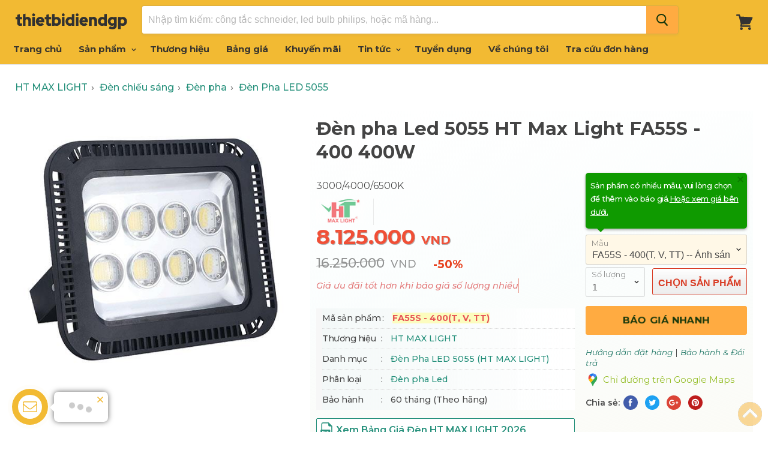

--- FILE ---
content_type: text/html; charset=utf-8
request_url: https://www.thietbidiendgp.vn/products/den-pha-led-ht-5055-super-400w
body_size: 21563
content:
<!doctype html>
<!--[if IE]>
<html class="no-js no-touch ie9" lang="en">
   <![endif]-->
<!--[if !IE]><!-->
<html class="no-js no-touch" lang="vi">
<!--<![endif]-->
<head>
    <meta charset="utf-8">
    <meta http-equiv="x-ua-compatible" content="IE=edge">
    <title>Đ&#232;n pha Led 5055 HT Max Light FA55S - 400 400W HT MAX LIGHT | FA55S - 400(T, V, TT)</title>
    <meta name="description" content="☞ Đ&#232;n pha Led 5055 HT Max Light FA55S - 400 400W 3000/4000/6500K d&#242;ng Đ&#232;n Pha LED 5055 của h&#227;ng HT MAX LIGHT. M&#227; sản phẩm FA55S - 400(T, V, TT). Gi&#225; 8,125,000₫ , Chiết khấu 50%.">
    <link rel="dns-prefetch" href="https://fonts.googleapis.com/">
    <link rel="canonical" href="https://www.thietbidiendgp.vn/products/den-pha-led-ht-5055-super-400w">
    <meta name="viewport" content="width=device-width">
    <meta property="og:site_name" content="Thiết Bị Điện Đặng Gia Phát">
    <meta property="fb:app_id" content="308708153202848" />
    <meta property="og:url" content="https://www.thietbidiendgp.vn/products/den-pha-led-ht-5055-super-400w">
    <meta property="og:title" content="Đ&#232;n pha Led 5055 HT Max Light FA55S - 400 400W HT MAX LIGHT | FA55S - 400(T, V, TT)">
    <meta property="og:description" content="☞ Đ&#232;n pha Led 5055 HT Max Light FA55S - 400 400W 3000/4000/6500K d&#242;ng Đ&#232;n Pha LED 5055 của h&#227;ng HT MAX LIGHT. M&#227; sản phẩm FA55S - 400(T, V, TT). Gi&#225; 8,125,000₫ , Chiết khấu 50%.">
    <meta property="og:image" content="https://www.thietbidiendgp.vn/media/products/800/denphaled5055400whtlightlevel.jpg" />
    <meta property="og:type" content="website">
    <meta name="twitter:site" content="Đ&#232;n pha Led 5055 HT Max Light FA55S - 400 400W HT MAX LIGHT | FA55S - 400(T, V, TT)">
    <meta name="twitter:card" content="summary">
    <meta name="twitter:title" content="Đ&#232;n pha Led 5055 HT Max Light FA55S - 400 400W HT MAX LIGHT | FA55S - 400(T, V, TT)">
    <meta name="twitter:description" content="☞ Đ&#232;n pha Led 5055 HT Max Light FA55S - 400 400W 3000/4000/6500K d&#242;ng Đ&#232;n Pha LED 5055 của h&#227;ng HT MAX LIGHT. M&#227; sản phẩm FA55S - 400(T, V, TT). Gi&#225; 8,125,000₫ , Chiết khấu 50%.">
    <meta name="twitter:image" content="https://www.thietbidiendgp.vn/media/products/800/denphaled5055400whtlightlevel.jpg">
    <link rel="shortcut icon" type="image/x-icon" href="/favicon.ico?v=2" />
    <link rel="apple-touch-icon" href="/images/apple-touch-icon.png?v=2" />
    <link rel="image_src" href="/images/apple-touch-icon.png?v=2" />
    

    <script>
        document.documentElement.className = document.documentElement.className.replace(/\bno-js\b/, 'js');
        //if(window.Shopify&&window.Shopify.designMode)document.documentElement.className+=' in-theme-editor';
        if (('ontouchstart' in window) || window.DocumentTouch && document instanceof DocumentTouch) document.documentElement.className = document.documentElement.className.replace(/\bno-touch\b/, 'has-touch');
    </script>
    
    

    
    <link href="/css/arcontactus.css?v=15" rel="stylesheet" />
    <link href="/css/theme.scss.css?v=c6" rel="stylesheet" />
    <link href="/css/stylev5.css?v=c6" rel="stylesheet" />

    
    
    <link rel="preconnect" href="https://fonts.googleapis.com">
    <link rel="preconnect" href="https://fonts.gstatic.com" crossorigin="">
    <link href="https://fonts.googleapis.com/css2?family=Montserrat:ital,wght@0,300;0,400;0,500;0,600;0,700;0,800;0,900;1,300;1,400;1,500&family=Montserrat:ital,wght@0,300;0,600;1,300&display=swap" rel="stylesheet">
    
    

    <!-- Google tag (gtag.js) -->
    <script async src="https://www.googletagmanager.com/gtag/js?id=G-QZT7SPLDZ3"></script>
    <script>
        window.dataLayer = window.dataLayer || [];
        function gtag() { dataLayer.push(arguments); }
        gtag('js', new Date());

        gtag('config', 'G-QZT7SPLDZ3');
    </script>
    
        <meta name="robots" content="index, follow">
    <link href="/js/fancybox/jquery.fancybox.min.css" rel="stylesheet">

</head>
<body>
    
    
    <div id="shopify-section-static-header" class="shopify-section site-header-wrapper">
        <script type="application/json"
                data-section-id="static-header"
                data-section-type="static-header"
                data-section-data>
                {"settings": { "sticky_header": true, "live_search": { "enable": true, "enable_images": true, "enable_content": true, "money_format": "{{amount_no_decimals_with_comma_separator}}  VND", "context": { "view_all_results": "Xem tất cả kết quả", "view_all_products": "Xem tất cả sản phẩm", "chevron": "\u003csvg aria-hidden=\"true\" focusable=\"false\" role=\"presentation\" xmlns=\"http:\/\/www.w3.org\/2000\/svg\" width=\"8\" height=\"6\" viewBox=\"0 0 8 6\"\u003e\u003cg fill=\"currentColor\" fill-rule=\"evenodd\"\u003e\u003cpolygon class=\"icon-chevron-down-left\" points=\"4 5.371 7.668 1.606 6.665 .629 4 3.365\"\/\u003e\u003cpolygon class=\"icon-chevron-down-right\" points=\"4 3.365 1.335 .629 1.335 .629 .332 1.606 4 5.371\"\/\u003e\u003c\/g\u003e\u003c\/svg\u003e", "content_results": { "title": "Trang tin", "no_results": "Không tìm thấy." }, "no_results_products": { "title": "Không có sản phẩm với từ khóa “*terms*”.", "message": "Vui lòng nhập từ khóa khác để tìm kiếm." } } } }, "currency": { "enable": true, "shop_currency": "VND", "default_currency": "VND", "display_format": "money_format", "money_format": "{{amount_no_decimals_with_comma_separator}} VND", "money_format_no_currency": "{{amount_no_decimals_with_comma_separator}} VND", "money_format_currency": "{{amount_no_decimals_with_comma_separator}} VND" } }
        </script>
        
        <section class="site-header"
                 data-site-header-main
                 data-site-header-sticky>
            <div class="site-header-menu-toggle">
                <a class="site-header-menu-toggle--button" href="#" data-menu-toggle>
                    <span class="toggle-icon--bar toggle-icon--bar-top"></span>
                    <span class="toggle-icon--bar toggle-icon--bar-middle"></span>
                    <span class="toggle-icon--bar toggle-icon--bar-bottom"></span>
                    <span class="show-for-sr">Menu</span>
                </a>
            </div>
            <div class="site-header-main">
                <div class="site-header-logo">
                    <a class="site-logo" href="/">
                        <img class="site-logo-image" src="/images/logo-web.png" style="width: 187px; max-height: 40px;" alt="Thiết Bị Điện Đặng Gia Phát">
                    </a>
                </div>
                <div class="site-header-search" data-live-search>
                    <form class="site-header-search-form form-fields-inline" action="/search" method="get" data-live-search-form>
                        
                        <div class="form-field no-label"> <input class="form-field-input site-header-search-form-field" type="text" name="q" aria-label="Tìm kiếm" placeholder="Nhập tìm kiếm: công tắc schneider, led bulb philips, hoặc mã hàng..." autocomplete="off" data-live-search-input> <button class="site-header-takeover-cancel" type="button" data-live-search-takeover-cancel> Hủy </button> <button class="site-header-search-button button-primary" type="button" aria-label="Search" data-live-search-submit> <span class="search-icon search-icon--inactive"> <svg aria-hidden="true" focusable="false" role="presentation" xmlns="http://www.w3.org/2000/svg" width="20" height="21" viewBox="0 0 20 21"> <path fill="currentColor" fill-rule="evenodd" d="M12.514 14.906a8.264 8.264 0 0 1-4.322 1.21C3.668 16.116 0 12.513 0 8.07 0 3.626 3.668.023 8.192.023c4.525 0 8.193 3.603 8.193 8.047 0 2.033-.769 3.89-2.035 5.307l4.999 5.552-1.775 1.597-5.06-5.62zm-4.322-.843c3.37 0 6.102-2.684 6.102-5.993 0-3.31-2.732-5.994-6.102-5.994S2.09 4.76 2.09 8.07c0 3.31 2.732 5.993 6.102 5.993z"/> </svg> </span> <span class="search-icon search-icon--active"> <svg aria-hidden="true" focusable="false" role="presentation" width="26" height="26" viewBox="0 0 26 26" xmlns="http://www.w3.org/2000/svg"> <g fill-rule="nonzero" fill="currentColor"> <path d="M13 26C5.82 26 0 20.18 0 13S5.82 0 13 0s13 5.82 13 13-5.82 13-13 13zm0-3.852a9.148 9.148 0 1 0 0-18.296 9.148 9.148 0 0 0 0 18.296z" opacity=".29"/> <path d="M13 26c7.18 0 13-5.82 13-13a1.926 1.926 0 0 0-3.852 0A9.148 9.148 0 0 1 13 22.148 1.926 1.926 0 0 0 13 26z"/> </g> </svg> </span> </button> </div>
                        <div class="search-flydown" data-live-search-flydown> <div class="search-flydown--placeholder" data-live-search-placeholder> <div class="search-flydown--product-items"> <a class="search-flydown--product search-flydown--product" href="#"> <div class="search-flydown--product-image"> <svg class="placeholder--image placeholder--content-image" xmlns="http://www.w3.org/2000/svg" viewBox="0 0 525.5 525.5"> <path d="M324.5 212.7H203c-1.6 0-2.8 1.3-2.8 2.8V308c0 1.6 1.3 2.8 2.8 2.8h121.6c1.6 0 2.8-1.3 2.8-2.8v-92.5c0-1.6-1.3-2.8-2.9-2.8zm1.1 95.3c0 .6-.5 1.1-1.1 1.1H203c-.6 0-1.1-.5-1.1-1.1v-92.5c0-.6.5-1.1 1.1-1.1h121.6c.6 0 1.1.5 1.1 1.1V308z"/> <path d="M210.4 299.5H240v.1s.1 0 .2-.1h75.2v-76.2h-105v76.2zm1.8-7.2l20-20c1.6-1.6 3.8-2.5 6.1-2.5s4.5.9 6.1 2.5l1.5 1.5 16.8 16.8c-12.9 3.3-20.7 6.3-22.8 7.2h-27.7v-5.5zm101.5-10.1c-20.1 1.7-36.7 4.8-49.1 7.9l-16.9-16.9 26.3-26.3c1.6-1.6 3.8-2.5 6.1-2.5s4.5.9 6.1 2.5l27.5 27.5v7.8zm-68.9 15.5c9.7-3.5 33.9-10.9 68.9-13.8v13.8h-68.9zm68.9-72.7v46.8l-26.2-26.2c-1.9-1.9-4.5-3-7.3-3s-5.4 1.1-7.3 3l-26.3 26.3-.9-.9c-1.9-1.9-4.5-3-7.3-3s-5.4 1.1-7.3 3l-18.8 18.8V225h101.4z"/> <path d="M232.8 254c4.6 0 8.3-3.7 8.3-8.3s-3.7-8.3-8.3-8.3-8.3 3.7-8.3 8.3 3.7 8.3 8.3 8.3zm0-14.9c3.6 0 6.6 2.9 6.6 6.6s-2.9 6.6-6.6 6.6-6.6-2.9-6.6-6.6 3-6.6 6.6-6.6z"/> </svg> </div><div class="search-flydown--product-text"> <span class="search-flydown--product-title placeholder--content-text"></span> <span class="search-flydown--product-price placeholder--content-text"></span> </div></a> <a class="search-flydown--product search-flydown--product" href="#"> <div class="search-flydown--product-image"> <svg class="placeholder--image placeholder--content-image" xmlns="http://www.w3.org/2000/svg" viewBox="0 0 525.5 525.5"> <path d="M324.5 212.7H203c-1.6 0-2.8 1.3-2.8 2.8V308c0 1.6 1.3 2.8 2.8 2.8h121.6c1.6 0 2.8-1.3 2.8-2.8v-92.5c0-1.6-1.3-2.8-2.9-2.8zm1.1 95.3c0 .6-.5 1.1-1.1 1.1H203c-.6 0-1.1-.5-1.1-1.1v-92.5c0-.6.5-1.1 1.1-1.1h121.6c.6 0 1.1.5 1.1 1.1V308z"/> <path d="M210.4 299.5H240v.1s.1 0 .2-.1h75.2v-76.2h-105v76.2zm1.8-7.2l20-20c1.6-1.6 3.8-2.5 6.1-2.5s4.5.9 6.1 2.5l1.5 1.5 16.8 16.8c-12.9 3.3-20.7 6.3-22.8 7.2h-27.7v-5.5zm101.5-10.1c-20.1 1.7-36.7 4.8-49.1 7.9l-16.9-16.9 26.3-26.3c1.6-1.6 3.8-2.5 6.1-2.5s4.5.9 6.1 2.5l27.5 27.5v7.8zm-68.9 15.5c9.7-3.5 33.9-10.9 68.9-13.8v13.8h-68.9zm68.9-72.7v46.8l-26.2-26.2c-1.9-1.9-4.5-3-7.3-3s-5.4 1.1-7.3 3l-26.3 26.3-.9-.9c-1.9-1.9-4.5-3-7.3-3s-5.4 1.1-7.3 3l-18.8 18.8V225h101.4z"/> <path d="M232.8 254c4.6 0 8.3-3.7 8.3-8.3s-3.7-8.3-8.3-8.3-8.3 3.7-8.3 8.3 3.7 8.3 8.3 8.3zm0-14.9c3.6 0 6.6 2.9 6.6 6.6s-2.9 6.6-6.6 6.6-6.6-2.9-6.6-6.6 3-6.6 6.6-6.6z"/> </svg> </div><div class="search-flydown--product-text"> <span class="search-flydown--product-title placeholder--content-text"></span> <span class="search-flydown--product-price placeholder--content-text"></span> </div></a> <a class="search-flydown--product search-flydown--product" href="#"> <div class="search-flydown--product-image"> <svg class="placeholder--image placeholder--content-image" xmlns="http://www.w3.org/2000/svg" viewBox="0 0 525.5 525.5"> <path d="M324.5 212.7H203c-1.6 0-2.8 1.3-2.8 2.8V308c0 1.6 1.3 2.8 2.8 2.8h121.6c1.6 0 2.8-1.3 2.8-2.8v-92.5c0-1.6-1.3-2.8-2.9-2.8zm1.1 95.3c0 .6-.5 1.1-1.1 1.1H203c-.6 0-1.1-.5-1.1-1.1v-92.5c0-.6.5-1.1 1.1-1.1h121.6c.6 0 1.1.5 1.1 1.1V308z"/> <path d="M210.4 299.5H240v.1s.1 0 .2-.1h75.2v-76.2h-105v76.2zm1.8-7.2l20-20c1.6-1.6 3.8-2.5 6.1-2.5s4.5.9 6.1 2.5l1.5 1.5 16.8 16.8c-12.9 3.3-20.7 6.3-22.8 7.2h-27.7v-5.5zm101.5-10.1c-20.1 1.7-36.7 4.8-49.1 7.9l-16.9-16.9 26.3-26.3c1.6-1.6 3.8-2.5 6.1-2.5s4.5.9 6.1 2.5l27.5 27.5v7.8zm-68.9 15.5c9.7-3.5 33.9-10.9 68.9-13.8v13.8h-68.9zm68.9-72.7v46.8l-26.2-26.2c-1.9-1.9-4.5-3-7.3-3s-5.4 1.1-7.3 3l-26.3 26.3-.9-.9c-1.9-1.9-4.5-3-7.3-3s-5.4 1.1-7.3 3l-18.8 18.8V225h101.4z"/> <path d="M232.8 254c4.6 0 8.3-3.7 8.3-8.3s-3.7-8.3-8.3-8.3-8.3 3.7-8.3 8.3 3.7 8.3 8.3 8.3zm0-14.9c3.6 0 6.6 2.9 6.6 6.6s-2.9 6.6-6.6 6.6-6.6-2.9-6.6-6.6 3-6.6 6.6-6.6z"/> </svg> </div><div class="search-flydown--product-text"> <span class="search-flydown--product-title placeholder--content-text"></span> <span class="search-flydown--product-price placeholder--content-text"></span> </div></a> </div></div><div class="search-flydown--results search-flydown--results--content-enabled" data-live-search-results></div><div class="search-flydown--quicklinks" data-live-search-quick-links> <span class="search-flydown--quicklinks-title">Cửa hàng</span> <ul class="search-flydown--quicklinks-list"> <li class="search-flydown--quicklinks-item"> 
                            <a class="search-flydown--quicklinks-link" href="/san-pham"> Tất cả sản phẩm </a> </li>
                            <li class="search-flydown--quicklinks-item"> <a class="search-flydown--quicklinks-link" href="/cong-tac-o-cam"> Công tắc, ổ cắm </a> </li>
                            <li class="search-flydown--quicklinks-item"> <a class="search-flydown--quicklinks-link" href="/thiet-bi-dong-cat"> Thiết bị đóng cắt </a> </li>
                            <li class="search-flydown--quicklinks-item"> <a class="search-flydown--quicklinks-link" href="/den-chieu-sang"> Đèn chiếu sáng </a> </li>
                            <li class="search-flydown--quicklinks-item"> <a class="search-flydown--quicklinks-link" href="/day-cap-dien"> Dây cáp điện </a> </li>
                            <li class="search-flydown--quicklinks-item"> <a class="search-flydown--quicklinks-link" href="/camera-an-ninh"> Camera an ninh </a> </li></ul> </div></div>
                    </form>
                </div>
            </div>
            <div class="site-header-cart">
                <a class="site-header-cart--button" href="/cart" title="Xem giỏ hàng">
                        <span class="site-header-cart--count" data-header-cart-count=""></span>
                    
                    <svg aria-hidden="true" focusable="false" role="presentation" width="28" height="26" viewBox="0 10 28 26" xmlns="http://www.w3.org/2000/svg"> <path fill="currentColor" fill-rule="evenodd" d="M26.15 14.488L6.977 13.59l-.666-2.661C6.159 10.37 5.704 10 5.127 10H1.213C.547 10 0 10.558 0 11.238c0 .68.547 1.238 1.213 1.238h2.974l3.337 13.249-.82 3.465c-.092.371 0 .774.212 1.053.243.31.576.465.94.465H22.72c.667 0 1.214-.558 1.214-1.239 0-.68-.547-1.238-1.214-1.238H9.434l.333-1.423 12.135-.589c.455-.03.85-.31 1.032-.712l4.247-9.286c.181-.34.151-.774-.06-1.144-.212-.34-.577-.589-.97-.589zM22.297 36c-1.256 0-2.275-1.04-2.275-2.321 0-1.282 1.019-2.322 2.275-2.322s2.275 1.04 2.275 2.322c0 1.281-1.02 2.321-2.275 2.321zM10.92 33.679C10.92 34.96 9.9 36 8.646 36 7.39 36 6.37 34.96 6.37 33.679c0-1.282 1.019-2.322 2.275-2.322s2.275 1.04 2.275 2.322z" />
                    </svg>
                    <span class="show-for-sr">Giỏ hàng</span>
                </a>
            </div>
        </section>
        <div class="site-navigation-wrapper site-navigation--has-actions" data-site-navigation id="site-header-nav">
            <nav class="site-navigation">
                <ul class="navmenu navmenu-depth-1  ">
                    <li class="navmenu-item navmenu-id-home">
                        <a class="navmenu-link navmenu-link--active" href="/">Trang chủ</a>
                    </li>
                    <li class="navmenu-item navmenu-item-parent navmenu-id-shop navmenu-meganav-item-parent navmenu-categories"
                        data-navmenu-trigger
                        data-navmenu-meganav-trigger>
                        <a class="navmenu-link navmenu-link-parent " href="/san-pham">
                            Sản phẩm
                            <span class="navmenu-icon navmenu-icon-depth-1">
                                <svg class="svg-chevron-down"></svg>
                            </span>
                        </a>
                        <div class="navmenu-submenu" data-navmenu-submenu="">
                            <div class="navmenu-meganav--scroller">
                                <ul class="navmenu navmenu-depth-2"> 
                                <li> <a class="navmenu-link" href="/den-chieu-sang"><span class="icon-wrap"><i class="lv1-icon icon navicon icon-2 ii3"></i></span> <span>Đèn chiếu sáng</span></a> </li>
                                <li> <a class="navmenu-link" href="/den-trang-tri"><span class="icon-wrap"><i class="lv1-icon icon navicon icon-12 ii13"></i></span><span>Đèn Trang Trí</span></a> </li>
                                <li> <a class="navmenu-link" href="/thiet-bi-smart-home"><span class="icon-wrap"><i class="lv1-icon icon navicon icon-2 gi1"></i></span><span>Thiết bị smart home</span></a> </li>
                                <li> <a class="navmenu-link" href="/den-nang-luong-mat-troi"><span class="icon-wrap"><i class="lv1-icon icon navicon icon-2 gi2"></i></span><span>Đèn năng lượng mặt trời</span></a> </li>
                                <li> <a class="navmenu-link" href="/cong-tac-o-cam"><span class="icon-wrap"><i class="lv1-icon icon navicon icon-1 ii1"></i></span><span>Công tắc - Ổ cắm</span></a> </li>
                                <li> <a class="navmenu-link" href="/o-cam-phich-cam-cong-nghiep"><span class="icon-wrap"><i class="lv1-icon icon navicon icon-10 ii14"></i></span><span>Phích cắm, Ổ cắm công nghiệp</span></a> </li>
                                <li> <a class="navmenu-link" href="/tu-dien"><span class="icon-wrap"><i class="lv1-icon icon navicon icon-3 ii4"></i></span><span>Tủ điện</span></a> </li>
                                <li> <a class="navmenu-link" href="/thiet-bi-dong-cat"><span class="icon-wrap"><i class="lv1-icon icon navicon icon-4 ii5"></i></span><span>Thiết bị đóng cắt</span></a> </li>
                                <li> <a class="navmenu-link" href="/day-cap-dien"><span class="icon-wrap"><i class="lv1-icon icon navicon icon-7 ii9"></i></span><span>Dây cáp điện</span></a> </li>
                                <li> <a class="navmenu-link" href="/thiet-bi-an-ninh"><span class="icon-wrap"><i class="lv1-icon icon navicon icon-8 ii10"></i></span><span>Thiết bị an ninh</span></a> </li>
                                
                                <li> <a class="navmenu-link" href="/thiet-bi-quat"><span class="icon-wrap"><i class="lv1-icon icon navicon icon-6 ii8"></i></span><span>Thiết bị Quạt</span></a> </li>
                                <li> <a class="navmenu-link" href="/thiet-bi-gia-dung"><span class="icon-wrap"><i class="lv1-icon icon navicon icon-14 ii17"></i></span><span>Thiết bị gia dụng</span></a> </li>
                                <li> <a class="navmenu-link" href="/thiet-bi-tu-dong-hoa"><span class="icon-wrap"><i class="lv1-icon icon navicon icon-5 ii7"></i></span><span>Thiết bị tự động hóa</span></a> </li>
                                <li> <a class="navmenu-link" href="/thiet-bi-dien-cong-nghiep"><span class="icon-wrap"><i class="lv1-icon icon navicon icon-15 ii18"></i></span><span>Thiết bị công trình</span></a> </li>
                                <li> <a class="navmenu-link" href="/ong-phu-kien"><span class="icon-wrap"><i class="lv1-icon icon navicon icon-11 ii15"></i></span><span>Ống luồn dây điện</span></a> </li>
                                </ul>
                            </div>
                        </div>
                    </li>
                     <li class="navmenu-item">
                        <a class="navmenu-link" href="/hang">Thương hiệu</a>
                    </li>
                    <li class="navmenu-item navmenu-item-parent navmenu-id-shop navmenu-meganav-item-parent"
                        data-navmenu-trigger data-navmenu-meganav-trigger>
                        <a class="navmenu-link navmenu-link-parent " href="/bang-gia">
                            Bảng giá
                            
                        </a>
                        
                    </li>
                   
                      <li class="navmenu-item">
                        <a class="navmenu-link" href="/khuyen-mai">Khuyến mãi</a>
                    </li>
                   
                    <li class="navmenu-item navmenu-item-parent navmenu-id-shop navmenu-meganav-item-parent"
                        data-navmenu-trigger data-navmenu-meganav-trigger>
                        <a class="navmenu-link navmenu-link-parent " href="/blogs">
                            Tin tức
                            <span class="navmenu-icon navmenu-icon-depth-1">
                                <svg class="svg-chevron-down"></svg>
                            </span>
                        </a>
                        <div class="navmenu-submenu" data-navmenu-submenu="">
                            <div class="navmenu-meganav--scroller">
                                <ul class="navmenu navmenu-depth-2">
                                    <li>
                                        <a class="navmenu-link" href="/blogs/bang-gia">Bảng giá thiết bị điện</a>
                                    </li>
                                    <li>
                                        <a class="navmenu-link" href="/blogs/gioi-thieu-san-pham">Giới thiệu sản phẩm</a>
                                    </li>
                                    <li>
                                        <a class="navmenu-link" href="/blogs/chuong-trinh-khuyen-mai">Chương trình khuyến mãi</a>
                                    </li>
                                    <li>
                                        <a class="navmenu-link" href="/blogs/kien-thuc-thiet-bi-dien">Kiến thức thiết bị điện</a>
                                    </li>
                                    <li>
                                        <a class="navmenu-link" href="/blogs/tai-lieu">Tài liệu kỹ thuật</a>
                                    </li>
                                     <li>
                                        <a class="navmenu-link" href="/blogs/hoat-dong-cong-ty">Hoạt động công ty</a>
                                    </li>
                                </ul>
                            </div>
                        </div>
                    </li>

                    
                    <li class="navmenu-item">
                        <a class="navmenu-link" href="/tuyen-dung">Tuyển dụng</a>
                    </li>
                    <li class="navmenu-item">
                        <a class="navmenu-link" href="/ve-chung-toi">Về chúng tôi</a>
                    </li>
                    <li class="navmenu-item">
                        <a class="navmenu-link" href="/tra-cuu-don-hang">Tra cứu đơn hàng</a>
                    </li>
                </ul>
            </nav>
        </div>
        <div class="site-mobile-nav" id="site-mobile-nav" data-mobile-nav>
            <div class="mobile-nav-panel" data-mobile-nav-panel>
                <a class="mobile-nav-close" href="#site-header-nav" data-mobile-nav-close>
                    <svg aria-hidden="true" focusable="false"  role="presentation"  xmlns="http://www.w3.org/2000/svg"  width="13" height="13"  viewBox="0 0 13 13">
                        <path fill="currentColor" fill-rule="evenodd" d="M5.306 6.5L0 1.194 1.194 0 6.5 5.306 11.806 0 13 1.194 7.694 6.5 13 11.806 11.806 13 6.5 7.694 1.194 13 0 11.806 5.306 6.5z" />
                    </svg>
                    <span class="show-for-sr">Đóng</span>
                </a>
                <div class="mobile-nav-content">
                    <ul class="navmenu  navmenu-depth-1  ">
                        <li class="navmenu-item navmenu-id-home">
                            <a class="navmenu-link" href="/">Trang chủ</a>
                        </li>
                            <li class="navmenu-item navmenu-item-parent navmenu-id-shop navmenu-meganav-item-parent navmenu-categories" data-navmenu-trigger="" data-navmenu-meganav-trigger="">
                            <a class="navmenu-link navmenu-link-parent" href="/san-pham">
                                Sản phẩm
                                <span class="navmenu-icon navmenu-icon-depth-1">
                                    <svg class="svg-chevron-down"></svg>
                                </span>
                            </a>
                            <div class="navmenu-submenu navmenu-meganav" data-navmenu-submenu="" data-meganav-menu="">
                                <div class="navmenu-meganav--scroller">
                                    <ul class="navmenu navmenu-depth-2">
                                        <li> <a class="navmenu-link" href="/den-chieu-sang"><span class="icon-wrap"><i class="lv1-icon icon navicon icon-2 ii3"></i></span> <span>Đèn chiếu sáng</span></a> </li>
                                        <li> <a class="navmenu-link" href="/den-trang-tri"><span class="icon-wrap"><i class="lv1-icon icon navicon icon-12 ii13"></i></span><span>Đèn Trang Trí</span></a> </li>
                                        <li> <a class="navmenu-link" href="/thiet-bi-smart-home"><span class="icon-wrap"><i class="lv1-icon icon navicon icon-2 gi1"></i></span><span>Thiết bị smart home</span></a> </li>
                                        <li> <a class="navmenu-link" href="/den-nang-luong-mat-troi"><span class="icon-wrap"><i class="lv1-icon icon navicon icon-2 gi2"></i></span><span>Đèn năng lượng mặt trời</span></a> </li>
                                        <li> <a class="navmenu-link" href="/cong-tac-o-cam"><span class="icon-wrap"><i class="lv1-icon icon navicon icon-1 ii1"></i></span><span>Công tắc - Ổ cắm</span></a> </li>
                                        <li> <a class="navmenu-link" href="/o-cam-phich-cam-cong-nghiep"><span class="icon-wrap"><i class="lv1-icon icon navicon icon-10 ii14"></i></span><span>Phích cắm, Ổ cắm công nghiệp</span></a> </li>
                                        <li> <a class="navmenu-link" href="/tu-dien"><span class="icon-wrap"><i class="lv1-icon icon navicon icon-3 ii4"></i></span><span>Tủ điện</span></a> </li>
                                        <li> <a class="navmenu-link" href="/thiet-bi-dong-cat"><span class="icon-wrap"><i class="lv1-icon icon navicon icon-4 ii5"></i></span><span>Thiết bị đóng cắt</span></a> </li>
                                        <li> <a class="navmenu-link" href="/day-cap-dien"><span class="icon-wrap"><i class="lv1-icon icon navicon icon-7 ii9"></i></span><span>Dây cáp điện</span></a> </li>
                                        
                                        <li> <a class="navmenu-link" href="/thiet-bi-an-ninh"><span class="icon-wrap"><i class="lv1-icon icon navicon icon-8 ii10"></i></span><span>Thiết bị an ninh</span></a> </li>
                                        <li> <a class="navmenu-link" href="/thiet-bi-quat"><span class="icon-wrap"><i class="lv1-icon icon navicon icon-6 ii8"></i></span><span>Thiết bị Quạt</span></a> </li>
                                        <li> <a class="navmenu-link" href="/thiet-bi-gia-dung"><span class="icon-wrap"><i class="lv1-icon icon navicon icon-14 ii17"></i></span><span>Thiết bị gia dụng</span></a> </li>
                                        <li> <a class="navmenu-link" href="/thiet-bi-tu-dong-hoa"><span class="icon-wrap"><i class="lv1-icon icon navicon icon-5 ii7"></i></span><span>Thiết bị tự động hóa</span></a> </li>
                                        <li> <a class="navmenu-link" href="/thiet-bi-dien-cong-nghiep"><span class="icon-wrap"><i class="lv1-icon icon navicon icon-15 ii18"></i></span><span>Thiết bị công trình</span></a> </li>
                                        <li> <a class="navmenu-link" href="/ong-phu-kien"><span class="icon-wrap"><i class="lv1-icon icon navicon icon-11 ii15"></i></span><span>Ống luồn dây điện</span></a> </li>
                                        
                                    </ul>
                                </div>
                            </div>
                        </li>
                        <li class="navmenu-item">
                            <a class="navmenu-link" href="/hang">Thương hiệu</a>
                        </li>
                        <li class="navmenu-item navmenu-item-parent navmenu-id-shop navmenu-meganav-item-parent" data-navmenu-trigger="" data-navmenu-meganav-trigger="">
                            <a class="navmenu-link" href="/bang-gia">
                                Bảng giá
                                
                            </a>
                            
                        </li>
                          <li class="navmenu-item">
                            <a class="navmenu-link" href="/khuyen-mai">Khuyến mãi</a>
                        </li>
                        
                        
                        <li class="navmenu-item navmenu-id-theme-features">
                            <a class="navmenu-link" href="/blogs">Tin tức</a>
                        </li>
                         <li class="navmenu-item navmenu-id-theme-features">
                            <a class="navmenu-link" href="/tuyen-dung">Tuyển dụng</a>
                        </li>
                        <li class="navmenu-item navmenu-id-theme-features">
                            <a class="navmenu-link" href="/ve-chung-toi">Về chúng tôi</a>
                        </li>
                        <li class="navmenu-item navmenu-id-theme-features">
                            <a class="navmenu-link" href="/tra-cuu-don-hang">Tra cứu đơn hàng</a>
                        </li>
                        <li class="navmenu-item navmenu-id-theme-features">
                            <a class="navmenu-link" href="/thanh-toan-van-chuyen">Thanh toán & Vận chuyển</a>
                        </li>
                        <li class="navmenu-item navmenu-id-theme-features">
                            <a class="navmenu-link" href="/huong-dan-mua-hang">Hướng dẫn mua hàng</a>
                        </li>
                    </ul>
                </div>
            </div>
            <div class="mobile-nav-overlay" data-mobile-nav-overlay></div>
        </div>
    </div>
    




<script src="/js/option_selection.js"></script>

<main class="site-main">

    <div id="shopify-section-static-product" class="shopify-section product--section">

        <script type="application/json" data-section-type="static-product" data-section-id="static-product" data-section-data="">
           {"settings":{"cart_redirection":false,"money_format":"${{amount_no_decimals_with_comma_separator}}"},"context":{"product_available":"Thêm vào giỏ","product_unavailable":"Hết hàng"},"product":{"id":38833,"title":"Đèn pha Led 5055 HT Max Light FA55S - 400 400W","handle":"den-pha-led-ht-5055-super-400w","description":"Đang cập nhật","published_at":"2025-09-17T11:16:15+07:00","created_at":"2020-08-01T00:07:03+07:00","vendor":"Thietbidiendgp","type":"Đèn Pha LED 5055","tags":[],"price":8125000,"price_min":8125000,"price_max":8125000,"available":true,"price_varies":true,"compare_at_price":16250000,"compare_at_price_min":0,"compare_at_price_max":0,"compare_at_price_varies":false,"variants":[{"id":44994,"title":"Ánh sáng trắng","option1":"Ánh sáng trắng","option2":null,"option3":null,"sku":"","requires_shipping":true,"taxable":true,"featured_image":{"id":44994,"product_id":38833,"position":0,"width":0,"height":0,"src":"denphaled5055400whtlightlevel.jpg","variant_ids":[44994]},"available":true,"name":"Đèn pha Led 5055 HT Max Light FA55S - 400 400W","public_title":"Ánh sáng trắng","options":["FA55S - 400(T, V, TT) - Ánh sáng trắng"],"price":8125000,"weight":50,"compare_at_price":16250000,"inventory_quantity":1,"inventory_management":null,"inventory_policy":"","barcode":"FA55S - 400(T, V, TT)"},{"id":135664,"title":"Ánh sáng trung tính","option1":"Ánh sáng trung tính","option2":null,"option3":null,"sku":"","requires_shipping":true,"taxable":true,"featured_image":{"id":135664,"product_id":38833,"position":0,"width":0,"height":0,"src":"denphaled5055400whtlightlevel.jpg","variant_ids":[135664]},"available":true,"name":"Đèn pha Led 5055 HT Max Light FA55S - 400 400W","public_title":"Ánh sáng trung tính","options":["FA55S - 400(T, V, TT) - Ánh sáng trung tính"],"price":8125000,"weight":50,"compare_at_price":16250000,"inventory_quantity":1,"inventory_management":null,"inventory_policy":"","barcode":"FA55S - 400(T, V, TT)"},{"id":135665,"title":"Ánh sáng vàng","option1":"Ánh sáng vàng","option2":null,"option3":null,"sku":"","requires_shipping":true,"taxable":true,"featured_image":{"id":135665,"product_id":38833,"position":0,"width":0,"height":0,"src":"denphaled5055400whtlightlevel.jpg","variant_ids":[135665]},"available":true,"name":"Đèn pha Led 5055 HT Max Light FA55S - 400 400W","public_title":"Ánh sáng vàng","options":["FA55S - 400(T, V, TT) - Ánh sáng vàng"],"price":8125000,"weight":50,"compare_at_price":16250000,"inventory_quantity":1,"inventory_management":null,"inventory_policy":"","barcode":"FA55S - 400(T, V, TT)"}],"images":["/media/products/800/denphaled5055400whtlightlevel.jpg"],"featured_image":"/media/products/800/denphaled5055400whtlightlevel.jpg","options":["Loại"],"content":"shortdescription"}, "recently_viewed_info":{"title":"Đèn pha Led 5055 HT Max Light FA55S - 400 400W","handle":"den-pha-led-ht-5055-super-400w","image":"/media/products/350/denphaled5055400whtlightlevel.jpg","price":"\u003cdiv class=\u0027product--price\u0027\u003e\u003cdiv class= \u0027price--compare-at\u0027 data-price-compare-at\u003e \u003cspan class=\u0027money\u0027\u003e\u003c/span\u003e \u003c/div\u003e \u003cdiv class=\u0027price--main\u0027 data-price\u003e \u003cspan class=\u0027money\u0027\u003e8.125.000 ₫\u003c/span\u003e\u003c/div\u003e\u003c/div\u003e","link":"/products/den-pha-led-ht-5055-super-400w"}, "time":{"second":"giây","seconds":"giây","minute":"phút","minutes":"phút","hour":"giờ","hours":"giờ","ago":"trước"}}
        </script>
        <nav class="breadcrumbs-container" role="navigation" aria-label="breadcrumbs" itemscope itemtype='http://schema.org/BreadcrumbList'> <div itemprop="itemListElement" itemscope itemtype="http://schema.org/ListItem"><a href="https://www.thietbidiendgp.vn/hang/htlight" itemprop="item"><span itemprop="name">HT MAX LIGHT</span><meta itemprop="position" content="2"></a></div><div itemprop="itemListElement" itemscope itemtype="http://schema.org/ListItem"><a href="https://www.thietbidiendgp.vn/hang/htlight/den-chieu-sang" itemprop="item"><span itemprop="name">Đèn chiếu sáng</span><meta itemprop="position" content="3"></a></div><div itemprop="itemListElement" itemscope itemtype="http://schema.org/ListItem"><a href="https://www.thietbidiendgp.vn/hang/htlight/den-chieu-sang/den-pha-htlight" itemprop="item"><span itemprop="name">Đèn pha</span><meta itemprop="position" content="4"></a></div><div itemprop="itemListElement" itemscope itemtype="http://schema.org/ListItem"><a href="https://www.thietbidiendgp.vn/hang/htlight/den-chieu-sang/den-pha-led-5055-htlight" itemprop="item"><span itemprop="name">Đèn Pha LED 5055</span><meta itemprop="position" content="5"></a></div></nav>
        <section class="product--container layout--two-col" data-product-wrapper>
            <article class="product--outer" itemscope itemtype=http://schema.org/Product>
                    <meta itemprop="url" content="https://www.thietbidiendgp.vn/products/den-pha-led-ht-5055-super-400w">
                    <meta itemprop="image" content="https://www.thietbidiendgp.vn/media/products/800/denphaled5055400whtlightlevel.jpg">
                    <meta itemprop="description" content="☞ Đ&#232;n pha Led 5055 HT Max Light FA55S - 400 400W 3000/4000/6500K d&#242;ng Đ&#232;n Pha LED 5055 của h&#227;ng HT MAX LIGHT. M&#227; sản phẩm FA55S - 400(T, V, TT). Gi&#225; 8,125,000₫ , Chiết khấu 50%.">
                    <meta itemprop="sku" content="fa55s-400t-v-tt">
                    <meta itemprop="mpn" content="fa55s-400t-v-tt">
                    <div class="product-gallery" data-product-gallery>
                        <div class="product-gallery--slider product-gallery--has-images product-gallery--style-natural" data-product-slider>
                            <div class="product-gallery--loader">
                                <svg aria-hidden="true" focusable="false" role="presentation" width="26" height="26" viewBox="0 0 26 26" xmlns="http://www.w3.org/2000/svg">
                                    <g fill-rule="nonzero" fill="currentColor"><path d="M13 26C5.82 26 0 20.18 0 13S5.82 0 13 0s13 5.82 13 13-5.82 13-13 13zm0-3.852a9.148 9.148 0 1 0 0-18.296 9.148 9.148 0 0 0 0 18.296z" opacity=".29" /><path d="M13 26c7.18 0 13-5.82 13-13a1.926 1.926 0 0 0-3.852 0A9.148 9.148 0 0 1 13 22.148 1.926 1.926 0 0 0 13 26z" /></g>
                                </svg>
                            </div>
                            
                                <figure class="product-gallery--image" data-product-image="0" data-product-image-index="0"> <img src="/media/products/800/denphaled5055400whtlightlevel.jpg" data-src="/media/products/800/denphaled5055400whtlightlevel.jpg" alt="Đ&#232;n pha Led 5055 HT Max Light FA55S - 400 400W"> </figure>
                                    <p class="product-gallery-note"><svg class="exclamation"></svg> Hình ảnh mang tính chất tham khảo, vui lòng xem kỹ mã hàng và mẫu mã từ hãng.</p>
                             <img src="/images/logo-b.png" alt="Thiết Bị Điện Đặng Gia Phát" class="dgp-overlay" />
                        </div>
                            
               
            </div>
                <div class="product-infomation">
                    <div class="product-container">
                        <h1 class="product-title" itemprop="name">
                            Đ&#232;n pha Led 5055 HT Max Light FA55S - 400 400W                            
                        </h1>
                        <div class="product-main" data-product-details >
                            <div class="product-details">
                                
                                    <p class="product-serial">3000/4000/6500K</p>
                                                                    <div class="product-vendor" itemprop="brand" itemscope itemtype="http://schema.org/Brand">
                                        <a href="/hang/htlight"><img src="https://www.thietbidiendgp.vn/media/brands/ht-max-light-sm.jpg" alt="HT MAX LIGHT" itemprop="logo" width="80" height="40" /></a>
                                        <meta itemprop="name" content="HT MAX LIGHT">
                                    </div>
                                <div class="productitem-ratings">
                                    <span class="spr-badge" id="spr_badge_38833" data-rating="0.0">
                                        <span class="spr-starrating spr-badge-starrating"><i class="spr-icon spr-icon-star"></i><i class="spr-icon spr-icon-star"></i><i class="spr-icon spr-icon-star"></i><i class="spr-icon spr-icon-star"></i><i class="spr-icon spr-icon-star"></i></span>
                                    </span>
                                </div>
                                

                                    <div class="product-pricing">
                                        <div class="product--price clearfix">
                                            <div itemprop="offers" itemscope="" itemtype="http://schema.org/Offer">
                                                <div itemprop="seller" itemscope="" itemtype="http://schema.org/Organization">
                                                    <meta itemprop="id" content="https://www.thietbidiendgp.vn">
                                                    <meta itemprop="name" content="Thiết Bị Điện Đặng Gia Phát">
                                                    <meta itemprop="url" content="https://www.thietbidiendgp.vn">
                                                </div>
                                                <meta itemprop="priceCurrency" content="VND">
                                                <meta itemprop="price" content="8125000" />
                                                <meta itemprop="priceValidUntil" content="31/12/2026" />
                                                <meta itemprop="url" content="https://www.thietbidiendgp.vn/products/den-pha-led-ht-5055-super-400w">
                                                <link itemprop="availability" href="https://schema.org/InStock">
                                            </div>

                                                <div class="price--main" data-price>
                                                    <span class="money money--style">8.125.000 <span>VND</span></span>
                                                </div>
                                                    <div class="price--compare-at" data-price-compare-at>
                                                        <span class="money">16.250.000</span>
                                                        <span class="unit">VND</span>
                                                    </div>
                                                                                            <span class="productitem--badge badge--ck" data-badge-sales="">
                                                    -<span data-price-percent-saved="">50</span>%
                                                </span>
                                        </div>
                                    </div>
                                    <div class="product-note">
                                        <span class="my-text-typing">Giá ưu đãi tốt hơn khi báo giá số lượng nhiều</span>

                                        
                                    </div>
                            </div>
                            <div class="product-description rte" data-product-description="">
                                <meta charset="utf-8">
                                <ul class="product-meta">
                                    <li><span class="label">Mã sản phẩm</span> <span rel="tag"><b data-code="">FA55S - 400(T, V, TT)</b></span></li>
                                        <li><span class="label">Thương hiệu</span> <a rel="tag" href="/hang/htlight">HT MAX LIGHT</a></li>
                                        <li>
                                            <span class="label">Danh mục</span> <a rel="tag" href="/hang/htlight/den-chieu-sang/den-pha-led-5055-htlight">Đ&#232;n Pha LED 5055 (HT MAX LIGHT)</a>                                        </li>
                                                                            <li><span class="label">Phân loại</span> <a href="/den-pha-led" rel="tag">Đ&#232;n pha Led</a></li>
                                                                            <li><span class="label">Bảo hành</span> <span rel="tag">60 th&#225;ng (Theo hãng)</span></li>
                                </ul>
                                
                                <div class="small-12 columns">
                                            <div class="product-price--table">
                                                <a href="https://www.thietbidiendgp.vn/posts/bang-gia-den-led-ht-light-level" target="_blank"><i></i>Xem Bảng Gi&#225; Đ&#232;n HT MAX LIGHT 2026</a>
                                            </div>
                                </div>
                            </div>
                            <div class="product-form--regular" data-product-form-regular="">
                            </div>
                            <div class="clearfix"></div>
                            
                        </div>
                        <div class="product-form--alt" data-product-form-alt >
                            <div data-product-form-area>
                                
                                    <div class="notification">
                                        <p class="messa">Sản phẩm có nhiều mẫu, vui lòng chọn để thêm vào báo giá.<span style="color: #fff;text-decoration: underline;cursor:pointer" onclick="gotolist();">Hoặc xem giá bên dưới.</span> </p>
                                        
                                        <svg class="svg-close"></svg>
                                        <div class="arrow"></div>
                                    </div>
                                <form method="post" action="/cart/add" data-product-form>
                                    
                        <div data-product-options-container>
                        <select name='id' data-variants class='form-options no-js-required'> 
                        <option  data-variant-id='44994' data-sku='44994' value='44994' selected='selected' >FA55S - 400(T, V, TT) - 8125000</option><option  data-variant-id='135664' data-sku='135664' value='135664' anchor_135664 >FA55S - 400(T, V, TT) - 8125000</option><option  data-variant-id='135665' data-sku='135665' value='135665' anchor_135665 >FA55S - 400(T, V, TT) - 8125000</option>
                        </select>
                        <div class='form-field form-options js-required'>
                        <div class='form-field-select-wrapper'>
                        <select class='form-field-input form-field-select' data-product-option='0'>
                        <option value='FA55S - 400(T, V, TT) - Ánh sáng trắng' selected='selected' >FA55S - 400(T, V, TT) -- Ánh sáng trắng</option><option value='FA55S - 400(T, V, TT) - Ánh sáng trung tính' anchor_135664 >FA55S - 400(T, V, TT) -- Ánh sáng trung tính</option><option value='FA55S - 400(T, V, TT) - Ánh sáng vàng' anchor_135665 >FA55S - 400(T, V, TT) -- Ánh sáng vàng</option>
                        </select>
                        <label class='form-field-title'>Mẫu</label>
                        <svg class='svg-chevron-down'></svg></div> </div> </div>
                        
                                    <div class="product-form--atc" >
                                        <div class="product-form--atc-qty form-fields--qty" data-quantity-wrapper>
                                            <div class="form-field form-field--qty-select visible">
                                                <div class="form-field-select-wrapper">
                                                    <select class="form-field-input form-field-select" aria-label="Số lượng" data-quantity-select>
                                                        <option selected value="1"> 1</option>
                                                        <option value="2">2</option>
                                                        <option value="3">3</option>
                                                        <option value="4">4</option>
                                                        <option value="5">5</option>
                                                        <option value="6">6</option>
                                                        <option value="7">7</option>
                                                        <option value="8">8</option>
                                                        <option value="9">9</option>
                                                        <option value="10+">10+</option>
                                                    </select>
                                                        <label class="form-field-title" style="top:6px;font-size:13px;">
                                                            Số lượng
                                                        </label>
                                                    <svg class="svg-chevron-down"></svg>
                                                    
                                                </div>
                                            </div>
                                            <div class="form-field form-field--qty-input hidden">
                                                <input class="form-field-input form-field-number form-field-filled"
                                                       value="1"
                                                       name="quantity"
                                                       type="text"
                                                       pattern="\d*"
                                                       aria-label="Số lượng"
                                                       data-quantity-input>
                                                    <label class="form-field-title" style="top:6px;font-size:13px;">Số lượng</label>
                                            </div>
                                        </div>
                                        <button class="product-form--atc-button "
                                                type="submit"
                                                data-product-atc>
                                            <span class="atc-button--text">
                                                <span>CHỌN SẢN PHẨM</span>
                                            </span>
                                            <span class="atc-button--icon">
                                                <svg class="svg-loader"></svg>
                                            </span>
                                        </button>
                                    </div>

                                    <button type="button" class="button-primary btn-sendquote">
                                        <span>BÁO GIÁ NHANH</span>
                                    </button>

                                    <div class="box-feeship">
                                        
                                        
                                        <p><a href="/huong-dan-mua-hang"><i>Hướng dẫn đặt hàng</i></a> | <a href="/bao-hanh-doi-tra"><i>Bảo hành & Đổi trả</i></a></p>
                                        <div><a class="RRQQWe" href="https://maps.google.com/maps?cid=3955612946622686792&_ga=2.269134454.624368395.1594018748-1236053085.1594018748" target="_blank"><div class="fbNEY"><svg xmlns="http://www.w3.org/2000/svg" viewBox="0 0 24 24" style="fill:transparent"><path fill="#EA4335" d="M9.84,6.93L6.4,4.04c-1.07,1.26-1.7,2.9-1.7,4.68c0,1.38,0.27,2.48,0.73,3.47l4.37-5.2  C9.8,6.97,9.81,6.95,9.84,6.93z"></path><path fill="#1A73E8" d="M11.97,1.44c-2.24,0-4.24,1.01-5.58,2.6l3.45,2.89c0.01-0.01,0.02-0.02,0.03-0.03l4.29-5.12  C13.47,1.56,12.73,1.44,11.97,1.44z"></path><path fill="#4285F4" d="M14.12,10.48l4.31-5.13c-0.88-1.69-2.41-2.99-4.26-3.57L9.83,6.93l0,0c0.51-0.61,1.28-1,2.14-1  c1.54,0,2.78,1.25,2.78,2.78C14.75,9.39,14.52,10,14.12,10.48z"></path><path fill="#FBBC04" d="M5.42,12.2c0.76,1.67,2.02,3.01,3.32,4.69l5.36-6.38l0,0c-0.51,0.6-1.28,0.99-2.12,0.99  c-1.54,0-2.78-1.25-2.78-2.78c0-0.65,0.23-1.26,0.61-1.74L5.42,12.2z"></path><path fill="#34A853" d="M19.25,8.72c0-1.22-0.3-2.36-0.83-3.37l-4.29,5.12c-0.01,0.01-0.01,0.02-0.03,0.03l-5.36,6.39  c0.42,0.54,0.85,1.13,1.26,1.77c1.48,2.28,1.04,3.65,1.97,3.65c0.96,0,0.53-1.37,2.01-3.65C16.42,14.87,19.25,13.14,19.25,8.72z"></path></svg></div><div class="MKOiO">Chỉ đường trên Google Maps</div></a></div>
                                    </div>
                                    
                                </form>
                                <div class="clear-fix"></div>

                                <aside class="share-buttons">
                                    <span class="share-buttons--title chiase"> Chia sẻ:  </span>
                                    <div class="share-buttons--list support-button">
                                        <span class="share-buttons--button share-buttons--facebook">
                                            <svg class="svg-share svg-facebook"></svg>
                                        </span>
                                        <span class="share-buttons--button share-buttons--twitter">
                                            <svg class="svg-share svg-twitter"></svg>
                                        </span>
                                        <span class="share-buttons--button share-buttons--google">
                                            <svg class="svg-share svg-google"></svg>
                                        </span>
                                        <span class="share-buttons--button share-buttons--pinterest">
                                            <svg class="svg-share svg-pinterest"></svg>
                                        </span>
                                    </div>
                                </aside>
                            </div>
                        </div>
                    </div>

                    <div class="box-support">
    <div class="inner">
        <p class="title">HỖ TRỢ ĐẶT HÀNG/BÁO GIÁ <span class="stitle1">Thứ 2 - Thứ 7 (7h30 - 17h)</span></p>
        

    <div class="links status-offline">
            <div class="link">
                <div class="avatar">
                    <img src="/images/team/avatar.jpg" data-src="https://www.thietbidiendgp.vn/media/user/thanhquy.jpg" class="lazy" width="24" height="24" title="Thanh Quy">
                </div>
                <div>
                    <p>Thanh Quy<span>0909617877</span></p>
                    <a class="hotline" href="tel:0909617877" title="Bấm để Gọi tư vấn"> <span>Gọi điện</span></a>
                    <a class="zalo" href="https://zalo.me/0909617877" title="Bấm để Chát tư vấn" target="_blank"> Nhắn tin</a>
                </div>
            </div>
            <div class="link">
                <div class="avatar">
                    <img src="/images/team/avatar.jpg" data-src="https://www.thietbidiendgp.vn/media/user/leloan.jpg" class="lazy" width="24" height="24" title="Lê Loan">
                </div>
                <div>
                    <p>Lê Loan<span>0769177877</span></p>
                    <a class="hotline" href="tel:0769177877" title="Bấm để Gọi tư vấn"> <span>Gọi điện</span></a>
                    <a class="zalo" href="https://zalo.me/0769177877" title="Bấm để Chát tư vấn" target="_blank"> Nhắn tin</a>
                </div>
            </div>


        

        <div class="link">
            <div class="avatar">
                <img src="/images/team/avatar.jpg" data-src="https://www.thietbidiendgp.vn/media/user/thaidh.jpg" class="lazy" width="24" height="24" title="Đặng Hồng Thái">
            </div>
            <div>
                <p>Đặng Hồng Thái<span>0938397877</span></p>
                <a class="hotline" href="tel:0938397877" title="Bấm để Gọi tư vấn"> <span>Gọi điện</span></a>
                <a class="zalo" href="https://zalo.me/0909257877" title="Bấm để Chát tư vấn" target="_blank"> Nhắn tin</a>
            </div>
        </div>
    </div>
        


        
        
        
    </div>
</div>

                    <div class="product-descriptions">
                                                    <div class="product--description" id="lists">
                                <div class="product--description-content">
                                    <p class="description-content--title">Các dòng sản phẩm</p>
                                    <div class="table-outer">
                                        <table>
                                            <tr>
                                                <td>Stt</td>
                                                <td>Ảnh</td>
                                                <td>Mẫu</td>
                                                <td>Mã</td>
                                                                                                                                                <td class="table--price">Giá list (VND)</td>
                                                    <td style="text-align:center;">CK</td>
                                                    <td class="table--price">Giá bán (VND)</td>
                                            </tr>
                                                <tr>
                                                    <td width="30">1</td>
                                                    <td class="table--img"><img src="/images/load.jpg" data-src="/media/products/350/denphaled5055400whtlightlevel.jpg" width="50" height="50" class="lazy" /></td>
                                                    <td>&#193;nh s&#225;ng trắng</td>
                                                    <td>
FA55S - 400(T, V, TT)                                                    </td>
                                                                                                                                                            <td class="table--price">16.250.000</td>
                                                        <td style="text-align:center;">50%</td>
                                                        <td class="table--price">8.125.000</td>
                                                </tr>
                                                <tr>
                                                    <td width="30">2</td>
                                                    <td class="table--img"><img src="/images/load.jpg" data-src="/media/products/350/denphaled5055400whtlightlevel.jpg" width="50" height="50" class="lazy" /></td>
                                                    <td>&#193;nh s&#225;ng trung t&#237;nh</td>
                                                    <td>
FA55S - 400(T, V, TT)                                                    </td>
                                                                                                                                                            <td class="table--price">16.250.000</td>
                                                        <td style="text-align:center;">50%</td>
                                                        <td class="table--price">8.125.000</td>
                                                </tr>
                                                <tr>
                                                    <td width="30">3</td>
                                                    <td class="table--img"><img src="/images/load.jpg" data-src="/media/products/350/denphaled5055400whtlightlevel.jpg" width="50" height="50" class="lazy" /></td>
                                                    <td>&#193;nh s&#225;ng v&#224;ng</td>
                                                    <td>
FA55S - 400(T, V, TT)                                                    </td>
                                                                                                                                                            <td class="table--price">16.250.000</td>
                                                        <td style="text-align:center;">50%</td>
                                                        <td class="table--price">8.125.000</td>
                                                </tr>
                                        </table>
                                    </div>
                                    <p class="description-notification">Thông tin sản phẩm được cập nhật ngày <span>17/09/2025</span>. Nếu GIÁ hoặc CHIẾT KHẤU có thể chưa được cập nhật mới, Quý khách hàng có nhu cầu vui lòng liên hệ báo giá qua email <span><a href="/cdn-cgi/l/email-protection" class="__cf_email__" data-cfemail="f380929f96b3879b9a9687919a979a969d979483dd859d">[email&#160;protected]</a></span> để nhận thông tin giá chính xác nhất. </p>
                                </div>
                            </div>
                        <div class="clear-fix"></div>
                        <div class="description-outer">
                            <p class="description-content--title">THÔNG SỐ KỸ THUẬT</p>
                            <div class="clearfix"></div>
                            <div class="tech--info">
<p>M&atilde; Sản Phẩm : FA55S - 400(T, V, TT)<br />
C&ocirc;ng suất :&nbsp; 400W</p>

<p>Điện &aacute;p :&nbsp; 100&ndash;240V</p>

<p>&Aacute;nh S&aacute;ng :</p>

<p>▸ Trắng : 6000 - 6500K<br />
▸ V&agrave;ng : 3000 - 3500K<br />
▸ Trung t&iacute;nh : 4000 - 4500K</p>

<p>Cấp bảo vệ: IP66</p>

<p>Quang th&ocirc;ng :&nbsp; 40000lm</p>

<p>K&iacute;ch thước :&nbsp; (610 x 425 x 190)mm</p>

<p>Thương Hiệu: HT Light Level</p>

<p>Sản Xuất Tại : Việt Nam</p>

<p>Bảo h&agrave;nh : 60 th&aacute;ng</p>
                            </div>
                                                                    <img src="https://www.thietbidiendgp.vn/media/uploads/prices/HTMAX2024/HTMAX_36.jpg" />
                                                                                </div>
                    </div>
                </div>
            </article>
        </section>

            <section class="product-section--container product-row--container related-products--container" data-related-products>
                    <div class="product-section--heading">
                        <h2 class="product-section--title related-products--title">
                            <a href="/hang/htlight/den-chieu-sang/den-pha-led-5055-htlight">Đ&#232;n Pha LED 5055 (HT MAX LIGHT)</a>
                        </h2>
                        <span class="right-view-more"><a href="/hang/htlight/den-chieu-sang/den-pha-led-5055-htlight">Xem thêm »</a></span>
                    </div>

                <div class="product-section--content">
                    <div class="product-row--outer">
                        <div id="loading" style="display:none"><span><img src="/images/ajax-loader.gif" align="center" valign="middle" border="0" />&nbsp;Loading... </span></div>
                        <div id="otherRelates">
                            <div class="product-row--inner product-row--scroller">
<article class="productgrid--item  imagestyle--natural  productitem--emphasis" data-product-item tabindex="1">
    <div class="productitem" data-product-item-content>
        <a class="productitem--image-link" href="/products/den-pha-led-ht-5055-super-200w">
            <figure class="productitem--image" data-product-item-image>
                <img alt="Đ&#232;n pha Led 5055 HT Max Light FA55S - 200 200W FA55S - 200(T, V, TT)" class="lazy" data-src="https://www.thietbidiendgp.vn/media/products/350/denphaled5055200whtlightlevel.jpg"  src="/images/load.jpg"  width="350" height="350">
                
            </figure>
        </a>
        <div class="productitem--info">
            <div class="productitem--price ">

   <div class="price--compare-at visible" data-price-compare-at>
                            <span class="money">8.000.000</span>
                    </div>
                    <span class="productitem--badge badge--sale" data-badge-sales>
                        <span data-price-percent-saved>-50</span>%
                    </span>
                <div class="price--main" data-price>
                    <span class="money">
4.000.000<span>₫</span>
                    </span>
                </div>
            </div>
            <h4 class="productitem--title">
                <a href="/products/den-pha-led-ht-5055-super-200w">
Đ&#232;n pha Led 5055 HT Max Light FA55S - 200 200W                </a>
            </h4>
                <div class="productitem--desc">
                        <span class="watt">200W</span>
                                            <span>3000/4000/6500K</span>
                </div>
                            <div class="productitem--provider">
                    <img src="https://www.thietbidiendgp.vn/media/brands/ht-max-light-sm.jpg" alt="HT MAX LIGHT" width="120" height="60" />

                </div>
                                </div>
            <span class="clabel">3 mẫu</span>
    </div>
</article><article class="productgrid--item  imagestyle--natural  productitem--emphasis" data-product-item tabindex="1">
    <div class="productitem" data-product-item-content>
        <a class="productitem--image-link" href="/products/den-pha-led-ht-5055-super-300w">
            <figure class="productitem--image" data-product-item-image>
                <img alt="Đ&#232;n pha Led 5055 HT Max Light FA55S - 300 300W FA55S - 300(T, V, TT)" class="lazy" data-src="https://www.thietbidiendgp.vn/media/products/350/denphaled5055300whtlightlevel.jpg"  src="/images/load.jpg"  width="350" height="350">
                
            </figure>
        </a>
        <div class="productitem--info">
            <div class="productitem--price ">

   <div class="price--compare-at visible" data-price-compare-at>
                            <span class="money">13.750.000</span>
                    </div>
                    <span class="productitem--badge badge--sale" data-badge-sales>
                        <span data-price-percent-saved>-50</span>%
                    </span>
                <div class="price--main" data-price>
                    <span class="money">
6.875.000<span>₫</span>
                    </span>
                </div>
            </div>
            <h4 class="productitem--title">
                <a href="/products/den-pha-led-ht-5055-super-300w">
Đ&#232;n pha Led 5055 HT Max Light FA55S - 300 300W                </a>
            </h4>
                <div class="productitem--desc">
                        <span class="watt">300W</span>
                                            <span>3000/4000/6500K</span>
                </div>
                            <div class="productitem--provider">
                    <img src="https://www.thietbidiendgp.vn/media/brands/ht-max-light-sm.jpg" alt="HT MAX LIGHT" width="120" height="60" />

                </div>
                                </div>
            <span class="clabel">3 mẫu</span>
    </div>
</article><article class="productgrid--item  imagestyle--natural  productitem--emphasis" data-product-item tabindex="1">
    <div class="productitem" data-product-item-content>
        <a class="productitem--image-link" href="/products/den-pha-led-ht-5055a-400w">
            <figure class="productitem--image" data-product-item-image>
                <img alt="Đ&#232;n pha Led 5055 HT Max Light FA55 - 400 400W FA55 - 400(T, V, TT)" class="lazy" data-src="https://www.thietbidiendgp.vn/media/products/350/denphaled5055400whtlightlevel.jpg"  src="/images/load.jpg"  width="350" height="350">
                
            </figure>
        </a>
        <div class="productitem--info">
            <div class="productitem--price ">

   <div class="price--compare-at visible" data-price-compare-at>
                            <span class="money">12.500.000</span>
                    </div>
                    <span class="productitem--badge badge--sale" data-badge-sales>
                        <span data-price-percent-saved>-50</span>%
                    </span>
                <div class="price--main" data-price>
                    <span class="money">
6.250.000<span>₫</span>
                    </span>
                </div>
            </div>
            <h4 class="productitem--title">
                <a href="/products/den-pha-led-ht-5055a-400w">
Đ&#232;n pha Led 5055 HT Max Light FA55 - 400 400W                </a>
            </h4>
                <div class="productitem--desc">
                        <span class="watt">400W</span>
                                            <span>3000/4000/6500K</span>
                </div>
                            <div class="productitem--provider">
                    <img src="https://www.thietbidiendgp.vn/media/brands/ht-max-light-sm.jpg" alt="HT MAX LIGHT" width="120" height="60" />

                </div>
                                </div>
            <span class="clabel">3 mẫu</span>
    </div>
</article><article class="productgrid--item  imagestyle--natural  productitem--emphasis" data-product-item tabindex="1">
    <div class="productitem" data-product-item-content>
        <a class="productitem--image-link" href="/products/den-pha-led-ht-5055a-300w">
            <figure class="productitem--image" data-product-item-image>
                <img alt="Đ&#232;n pha Led 5055 HT Max Light FA55 - 300 300W FA55 - 300(T, V, TT)" class="lazy" data-src="https://www.thietbidiendgp.vn/media/products/350/denphaled5055300whtlightlevel.jpg"  src="/images/load.jpg"  width="350" height="350">
                
            </figure>
        </a>
        <div class="productitem--info">
            <div class="productitem--price ">

   <div class="price--compare-at visible" data-price-compare-at>
                            <span class="money">10.375.000</span>
                    </div>
                    <span class="productitem--badge badge--sale" data-badge-sales>
                        <span data-price-percent-saved>-50</span>%
                    </span>
                <div class="price--main" data-price>
                    <span class="money">
5.187.500<span>₫</span>
                    </span>
                </div>
            </div>
            <h4 class="productitem--title">
                <a href="/products/den-pha-led-ht-5055a-300w">
Đ&#232;n pha Led 5055 HT Max Light FA55 - 300 300W                </a>
            </h4>
                <div class="productitem--desc">
                        <span class="watt">300W</span>
                                            <span>3000/4000/6500K</span>
                </div>
                            <div class="productitem--provider">
                    <img src="https://www.thietbidiendgp.vn/media/brands/ht-max-light-sm.jpg" alt="HT MAX LIGHT" width="120" height="60" />

                </div>
                                </div>
            <span class="clabel">3 mẫu</span>
    </div>
</article><article class="productgrid--item  imagestyle--natural  productitem--emphasis" data-product-item tabindex="1">
    <div class="productitem" data-product-item-content>
        <a class="productitem--image-link" href="/products/den-pha-led-ht-5055a-200w">
            <figure class="productitem--image" data-product-item-image>
                <img alt="Đ&#232;n pha Led 5055 HT Max Light FA55 - 200 200W FA55 - 200(T, V, TT)" class="lazy" data-src="https://www.thietbidiendgp.vn/media/products/350/denphaled5055200whtlightlevel.jpg"  src="/images/load.jpg"  width="350" height="350">
                
            </figure>
        </a>
        <div class="productitem--info">
            <div class="productitem--price ">

   <div class="price--compare-at visible" data-price-compare-at>
                            <span class="money">5.875.000</span>
                    </div>
                    <span class="productitem--badge badge--sale" data-badge-sales>
                        <span data-price-percent-saved>-50</span>%
                    </span>
                <div class="price--main" data-price>
                    <span class="money">
2.937.500<span>₫</span>
                    </span>
                </div>
            </div>
            <h4 class="productitem--title">
                <a href="/products/den-pha-led-ht-5055a-200w">
Đ&#232;n pha Led 5055 HT Max Light FA55 - 200 200W                </a>
            </h4>
                <div class="productitem--desc">
                        <span class="watt">200W</span>
                                            <span>3000/4000/6500K</span>
                </div>
                            <div class="productitem--provider">
                    <img src="https://www.thietbidiendgp.vn/media/brands/ht-max-light-sm.jpg" alt="HT MAX LIGHT" width="120" height="60" />

                </div>
                                </div>
            <span class="clabel">3 mẫu</span>
    </div>
</article>                            </div>
                        </div>
                    </div>
                </div>
            </section>
                    <section class="product-section--container product-row--container related-products--container">
                <div class="product-section--heading">
                    <h2 class="product-section--title related-products--title">
                        <a href="/den-pha-led">Đ&#232;n pha Led</a>
                    </h2>
                    <span class="right-view-more"><a href="/den-pha-led">Xem tất cả »</a></span>
                </div>

                <div class="product-section--content product-row--scroller product-row--count-5">
                    <div class="product-row--outer">
                        <div class="product-row--inner">
<article class="productgrid--item  imagestyle--natural  productitem--emphasis" data-product-item tabindex="1">
    <div class="productitem" data-product-item-content>
        <a class="productitem--image-link" href="/products/den-led-pha-dt-yh0003a">
            <figure class="productitem--image" data-product-item-image>
                <img alt="Đ&#232;n Led pha thấu k&#237;nh Mỹ Linh Lighting 100W DT-YH0003A" class="lazy" data-src="https://www.thietbidiendgp.vn/media/products/350/dt-yh0003a_suRl.jpg"  src="/images/load.jpg"  width="350" height="350">
                
            </figure>
        </a>
        <div class="productitem--info">
            <div class="productitem--price ">

                    <span class="productitem--badge badge--sale" data-badge-sales><span>BÁO GIÁ</span></span>
                <div class="price--main" data-price>
                    <span class="money">
580.000<span>₫</span>
                    </span>
                </div>
            </div>
            <h4 class="productitem--title">
                <a href="/products/den-led-pha-dt-yh0003a">
Đ&#232;n Led pha thấu k&#237;nh Mỹ Linh Lighting 100W DT-YH0003A                </a>
            </h4>
                <div class="productitem--desc">
                        <span class="watt">100W</span>
                                    </div>
                            <div class="productitem--provider">
                    <img src="https://www.thietbidiendgp.vn/media/brands/my-linh-lighting-sm.jpg" alt="Mỹ Linh Lighting" width="120" height="60" />

                </div>
                                </div>
    </div>
</article><article class="productgrid--item  imagestyle--natural  productitem--emphasis" data-product-item tabindex="1">
    <div class="productitem" data-product-item-content>
        <a class="productitem--image-link" href="/products/ml-fl400a">
            <figure class="productitem--image" data-product-item-image>
                <img alt="Đ&#232;n led pha Flood light ML-FL400A - KT: 470*28*360 ML-FL400A" class="lazy" data-src="https://www.thietbidiendgp.vn/media/products/350/610.jpg"  src="/images/load.jpg"  width="350" height="350">
                
            </figure>
        </a>
        <div class="productitem--info">
            <div class="productitem--price ">

                    <span class="productitem--badge badge--sale" data-badge-sales><span>BÁO GIÁ</span></span>
                <div class="price--main" data-price>
                    <span class="money">
1.860.000<span>₫</span>
                    </span>
                </div>
            </div>
            <h4 class="productitem--title">
                <a href="/products/ml-fl400a">
Đ&#232;n led pha Flood light ML-FL400A - KT: 470*28*360                </a>
            </h4>
                            <div class="productitem--provider">
                    <img src="https://www.thietbidiendgp.vn/media/brands/my-linh-lighting-sm.jpg" alt="Mỹ Linh Lighting" width="120" height="60" />

                </div>
                                </div>
    </div>
</article><article class="productgrid--item  imagestyle--natural  productitem--emphasis" data-product-item tabindex="1">
    <div class="productitem" data-product-item-content>
        <a class="productitem--image-link" href="/products/ml-fl300a">
            <figure class="productitem--image" data-product-item-image>
                <img alt="Đ&#232;n led pha Flood light ML-FL300A - KT: 425*27*315 ML-FL300A" class="lazy" data-src="https://www.thietbidiendgp.vn/media/products/350/609.jpg"  src="/images/load.jpg"  width="350" height="350">
                
            </figure>
        </a>
        <div class="productitem--info">
            <div class="productitem--price ">

                    <span class="productitem--badge badge--sale" data-badge-sales><span>BÁO GIÁ</span></span>
                <div class="price--main" data-price>
                    <span class="money">
1.440.000<span>₫</span>
                    </span>
                </div>
            </div>
            <h4 class="productitem--title">
                <a href="/products/ml-fl300a">
Đ&#232;n led pha Flood light ML-FL300A - KT: 425*27*315                </a>
            </h4>
                            <div class="productitem--provider">
                    <img src="https://www.thietbidiendgp.vn/media/brands/my-linh-lighting-sm.jpg" alt="Mỹ Linh Lighting" width="120" height="60" />

                </div>
                                </div>
    </div>
</article><article class="productgrid--item  imagestyle--natural  productitem--emphasis" data-product-item tabindex="1">
    <div class="productitem" data-product-item-content>
        <a class="productitem--image-link" href="/products/ml-fl200a">
            <figure class="productitem--image" data-product-item-image>
                <img alt="Đ&#232;n led pha Flood light ML-FL200A - KT: 378*25*280 ML-FL200A" class="lazy" data-src="https://www.thietbidiendgp.vn/media/products/350/608.jpg"  src="/images/load.jpg"  width="350" height="350">
                
            </figure>
        </a>
        <div class="productitem--info">
            <div class="productitem--price ">

                    <span class="productitem--badge badge--sale" data-badge-sales><span>BÁO GIÁ</span></span>
                <div class="price--main" data-price>
                    <span class="money">
830.000<span>₫</span>
                    </span>
                </div>
            </div>
            <h4 class="productitem--title">
                <a href="/products/ml-fl200a">
Đ&#232;n led pha Flood light ML-FL200A - KT: 378*25*280                </a>
            </h4>
                            <div class="productitem--provider">
                    <img src="https://www.thietbidiendgp.vn/media/brands/my-linh-lighting-sm.jpg" alt="Mỹ Linh Lighting" width="120" height="60" />

                </div>
                                </div>
    </div>
</article><article class="productgrid--item  imagestyle--natural  productitem--emphasis" data-product-item tabindex="1">
    <div class="productitem" data-product-item-content>
        <a class="productitem--image-link" href="/products/ml-fl150a">
            <figure class="productitem--image" data-product-item-image>
                <img alt="Đ&#232;n led pha Flood light ML-FL150A - KT: 329*25*248 ML-FL150A" class="lazy" data-src="https://www.thietbidiendgp.vn/media/products/350/607.jpg"  src="/images/load.jpg"  width="350" height="350">
                
            </figure>
        </a>
        <div class="productitem--info">
            <div class="productitem--price ">

                    <span class="productitem--badge badge--sale" data-badge-sales><span>BÁO GIÁ</span></span>
                <div class="price--main" data-price>
                    <span class="money">
630.000<span>₫</span>
                    </span>
                </div>
            </div>
            <h4 class="productitem--title">
                <a href="/products/ml-fl150a">
Đ&#232;n led pha Flood light ML-FL150A - KT: 329*25*248                </a>
            </h4>
                            <div class="productitem--provider">
                    <img src="https://www.thietbidiendgp.vn/media/brands/my-linh-lighting-sm.jpg" alt="Mỹ Linh Lighting" width="120" height="60" />

                </div>
                                </div>
    </div>
</article>                        </div>
                    </div>
                </div>
            </section>
                <section class="product-section--container" data-product-reviews>
            <div class="product-section--content product-reviews--content">
                <div id="product-reviews" data-id="38833">
                    <div class="spr-container">
                        <div class="spr-header">
                            <h2 class="spr-header-title">Khách hàng đánh giá</h2>

                                <div class="spr-summary">
                                    <span class="spr-summary-caption">Chưa có đánh giá nào</span><span class="spr-summary-actions">
                                        <a href='javascript:void(0)' class='spr-summary-actions-newreview' id='newreview'>Viết đánh giá</a>
                                    </span>
                                </div>
                        </div>
                        <div class="spr-content" style="max-width: 700px;margin: 10px auto;">
                            <div class="spr-form" id="form" style="display: none">
                                <form method="get" action="#" id="new-review-form" class="new-review-form">
                                    <input type="hidden" name="rating">
                                    <input type="hidden" name="type" value="product">
                                    <input type="hidden" name="id" value="38833">
                                    <h3 class="spr-form-title">Đánh giá</h3>
                                    <fieldset class="spr-form-contact">
                                        <div class="spr-form-contact-name">
                                            <label class="spr-form-label" for="review_author">Họ tên</label>
                                            <input class="spr-form-input spr-form-input-text " id="review_author" type="text" name="author" value="" placeholder="Nhập họ tên">
                                        </div>
                                        <div class="spr-form-review-email">
                                            <label class="spr-form-label" for="email">Email</label>
                                            <input class="spr-form-input spr-form-input-text " id="email" type="text" name="email" value="" placeholder="Email của bạn">
                                        </div>
                                        
                                    </fieldset>
                                    <fieldset class="spr-form-review">
                                        
                                        <div class="spr-form-review-body">
                                            <label class="spr-form-label" for="message">Nội dung <span class="spr-form-review-body-charactersremaining">(1500)</span></label>
                                            <div class="spr-form-input">
                                                <textarea class="spr-form-input spr-form-input-textarea" id="message" data-product-id="#" name="message" rows="10" placeholder="Viết đánh giá của bạn ở đây."></textarea>
                                            </div>
                                        </div>
                                    </fieldset>

                                    <fieldset class="spr-form-actions">
                                        <input type="submit" class="spr-button spr-button-primary button button-primary btn btn-primary" value="Đăng đánh giá">
                                    </fieldset>
                                </form>
                            </div>
                            <div class="spr-reviews" id="reviews_38833" style="display: none"></div>
                        </div>
                    </div>
                </div>
            </div>
        </section>
        
        <section class="product-section--container product-recently-viewed--section">
            <div class="product-recently-viewed-wrapper">
                <div class="product-recently-viewed-header">
                    <h3 class="product-recently-viewed-heading">
                        Sản phẩm bạn đã xem
                    </h3>
                    <span class="product-recently-viewed-clear" data-clear-recently-viewed="">
                        Xóa lịch sử
                    </span>
                </div>
                <div class="product-section--content product-recently-viewed--content imagestyle--natural" data-recently-viewed-container="">
                </div>
            </div>
        </section>
        
    </div>
</main>


    <!--end popup-->
    <div id="modal1" class="popup1 modal--quickshop-full md-effect">
        <div class="form-popup modal-inner" action="#">
            <button class="modal-close" type="button" aria-label="Close" data-modal-close="">
                <svg aria-hidden="true" focusable="false" role="presentation" xmlns="http://www.w3.org/2000/svg" width="13" height="13" viewBox="0 0 13 13">
                    <path fill="currentColor" fill-rule="evenodd" d="M5.306 6.5L0 1.194 1.194 0 6.5 5.306 11.806 0 13 1.194 7.694 6.5 13 11.806 11.806 13 6.5 7.694 1.194 13 0 11.806 5.306 6.5z"></path>
                </svg>
            </button>
            <div class="modal-content">
                <article class="product--outer">
                    <div class="product-gallery">
                        <img src="/media/products/800/denphaled5055400whtlightlevel.jpg" />
                        <p class="product-gallery-note" style="font-size: 14px;"><svg class="exclamation"></svg> Hình ảnh mang tính chất tham khảo, vui lòng xem kỹ mã hàng và mẫu mã từ hãng.</p>
                    </div>
                    <div class="product-main">
                        <div class="product-details">
                            <div class="product-block product-block--title product-block--first">
                                <h2 class="product-title _2line">
                                    <a href="/products/den-pha-led-ht-5055-super-400w">Đ&#232;n pha Led 5055 HT Max Light FA55S - 400 400W</a>
                                </h2>
                            </div>

                                <div class="product-block product-block--vendor ">
                                    <div class="product-vendor">
                                        <span>Thương hiệu: </span> <a href="/hang/htlight" title="HT MAX LIGHT">HT MAX LIGHT</a>
                                    </div>
                                </div>
                                                            <div class="product-block product-block--vendor ">
                                    <div class="product-vendor">
                                        <span>Mã sản phẩm:</span> <span class="bold">FA55S - 400(T, V, TT)</span>
                                    </div>
                                </div>
                            <form action="#" method="post" class="md-form">
                                <div class="product-block product-block--price">
                                    <div class="product-pricing">
                                            <span class="product__badge product__badge--sale" data-badge-sales="">
                                                <span data-badge-sales-single="" style="">
                                                    - <span data-price-percent-saved="">50</span>%
                                                </span>
                                            </span> <div class="price product__price">
                                                <div class="price__compare-at visible" data-price-compare-container="">
                                                    <span class="money price__compare-at--single" data-price-compare="">16.250.000 ₫</span>
                                                </div>
                                                <div class="price__current  price__current--on-sale" data-price-container="">
                                                    <span class="money" data-price="">8.125.000 ₫</span>
                                                </div>
                                            </div>
                                    </div>
                                    <div class="product-note"><i class="econ econ-gift"></i> Giá ưu đãi tốt hơn khi mua số lượng nhiều </div>
                                    
                                </div>

                                <input type="hidden" name="productid" value="38833" />
                                <input type="hidden" name="productname" value="Đ&#232;n pha Led 5055 HT Max Light FA55S - 400 400W" />
                                <div class="form-inner">
                                    <p class="title">
                                        NHẬN BÁO GIÁ SẢN PHẨM
                                    </p>
                                    <p class="sub-title"><i> * Nhân viên sẽ  gửi báo giá & tư vấn  qua Zalo hoặc Email của Quý khách trong vòng 24h làm việc.</i></p>

                                        <div class="form-field form-options">
                                            <div class="form-field-select-wrapper">
                                                <select class="form-field-input form-field-select form-field-filled" name="itemid">
                                                        <option value="44994">FA55S - 400(T, V, TT) -- &#193;nh s&#225;ng trắng --    8.125.000 ₫</option>
                                                        <option value="135664">FA55S - 400(T, V, TT) -- &#193;nh s&#225;ng trung t&#237;nh --    8.125.000 ₫</option>
                                                        <option value="135665">FA55S - 400(T, V, TT) -- &#193;nh s&#225;ng v&#224;ng --    8.125.000 ₫</option>
                                                </select>
                                                <label class="form-field-title">Chọn mẫu báo giá</label>
                                                <svg class="svg-chevron-down"></svg>
                                            </div>
                                        </div>

                                    <input class="pop-up-input" type="text" name="fullname" placeholder="Họ tên (*)" required oninvalid="this.setCustomValidity('Vui lòng nhập họ tên')" oninput="this.setCustomValidity('')" />
                                    <input class="pop-up-input" type="text" name="phone" placeholder="Số điện thoại có ZALO (*)" value="" required oninvalid="this.setCustomValidity('Vui lòng nhập đúng số điện thoại')" oninput="this.setCustomValidity('')" />
                                    <input class="pop-up-input" type="text" name="email" placeholder="Địa chỉ email" value="" />


                                    <textarea class="pop-up-input" type="text" name="message" placeholder="Ghi chú yêu cầu (số lượng)..." rows="2" autocomplete="off" value=""></textarea>
                                    
                                    <button class="product-form--atc-button " type="submit">
                                        <span class="atc-button--text">
                                            GỬI YÊU CẦU
                                        </span>
                                        <span class="atc-button--icon">
                                            <svg class="svg-loader"></svg>
                                        </span>
                                    </button>
                                    <input name="__RequestVerificationToken" type="hidden" value="MYO9B_fAANDRpIS9DKji9TuDk4NZQL5nmR7kYSkE_ugkegAp933Y_4G3Bz25lPPY4OsyU6hc1GXm-uk0SBIZ1N18N1TZrLwNntKYWS5Ugso1" />
                                </div>
                                <div class="clear"></div>
                                <div id="form-loading" style="display:none"><span><img src="/js/popup/ajax-loader.gif" align='middle' valign="middle" border="0" />&nbsp;Loading... </span></div>
                                <div class="form-alert" style="display:none;"></div>
                            </form>
                        </div>
                    </div>
                </article>
            </div>
        </div>
    </div>
    <!--end popup-->


    <div id="shopify-section-static-footer" class="shopify-section">
        <script data-cfasync="false" src="/cdn-cgi/scripts/5c5dd728/cloudflare-static/email-decode.min.js"></script><script type="application/json"
                data-section-id="static-footer"
                data-section-type="static-footer">
        </script>
        <section class="site-footer-wrapper">
            <div class="site-footer-item">
                
                <div class="site-footer-blocks column-count-4">
                    <div class="site-footer-block-item  site-footer-block-newsletter">
                        
                        <div class="site-footer-block-content site-footer-contact">
                            <h2 class="site-footer-block-title">CÔNG TY TNHH KỸ THUẬT ĐIỆN ĐẶNG GIA PHÁT</h2>
                            <p class="mst">MST: 0312482140</p>
                            <p class="address">Số 08b, tổ 8, Đường 2, Khu phố 6, Phường Thủ Đức, Thành phố Hồ Chí Minh</p>
                            <div><a class="RRQQWe" href="https://maps.google.com/maps?cid=3955612946622686792&_ga=2.269134454.624368395.1594018748-1236053085.1594018748" target="_blank"><div class="fbNEY"><svg xmlns="http://www.w3.org/2000/svg" viewBox="0 0 24 24" style="fill:transparent"><path fill="#EA4335" d="M9.84,6.93L6.4,4.04c-1.07,1.26-1.7,2.9-1.7,4.68c0,1.38,0.27,2.48,0.73,3.47l4.37-5.2  C9.8,6.97,9.81,6.95,9.84,6.93z"></path><path fill="#1A73E8" d="M11.97,1.44c-2.24,0-4.24,1.01-5.58,2.6l3.45,2.89c0.01-0.01,0.02-0.02,0.03-0.03l4.29-5.12  C13.47,1.56,12.73,1.44,11.97,1.44z"></path><path fill="#4285F4" d="M14.12,10.48l4.31-5.13c-0.88-1.69-2.41-2.99-4.26-3.57L9.83,6.93l0,0c0.51-0.61,1.28-1,2.14-1  c1.54,0,2.78,1.25,2.78,2.78C14.75,9.39,14.52,10,14.12,10.48z"></path><path fill="#FBBC04" d="M5.42,12.2c0.76,1.67,2.02,3.01,3.32,4.69l5.36-6.38l0,0c-0.51,0.6-1.28,0.99-2.12,0.99  c-1.54,0-2.78-1.25-2.78-2.78c0-0.65,0.23-1.26,0.61-1.74L5.42,12.2z"></path><path fill="#34A853" d="M19.25,8.72c0-1.22-0.3-2.36-0.83-3.37l-4.29,5.12c-0.01,0.01-0.01,0.02-0.03,0.03l-5.36,6.39  c0.42,0.54,0.85,1.13,1.26,1.77c1.48,2.28,1.04,3.65,1.97,3.65c0.96,0,0.53-1.37,2.01-3.65C16.42,14.87,19.25,13.14,19.25,8.72z"></path></svg></div><div class="MKOiO">Chỉ đường trên Google Maps</div></a></div>
                            <p>
                                <img src="/images/svg/phone.svg" alt="phone support" width="20" height="20" />
                                <span class="label">Điện thoại</span>: <a href="tel:(028) 3731 3963" class="color">(028) 3731 3963</a> - <a class="color" href="tel:(028) 3728 0609">(028) 3728 0609</a>
                            </p>
                            <p>
                                <svg xmlns="http://www.w3.org/2000/svg" xmlns:xlink="http://www.w3.org/1999/xlink" version="1.1" id="Capa_1" x="0px" y="0px" width="20px" height="20px" viewBox="0 0 70.07 70.07" style="enable-background:new 0 0 70.07 70.07;" xml:space="preserve"><g><g>
                                <g>
                                <path d="M65.094,32.195h-6.982h-0.934c-2.064,0-3.738,1.674-3.738,3.745v0.406c0,2.073,1.674,3.748,3.741,3.748h6.989h0.924    c2.068,0,3.747-1.682,3.747-3.748l-0.004-0.411C68.841,33.869,67.162,32.195,65.094,32.195z" data-original="#000000" class="active-path" data-old_color="#000000" fill="#FFFFFF" />
                                <path d="M65.098,22.852h-1.649V4.734c0-2.604-2.13-4.734-4.735-4.734H27.475c-2.604,0-4.734,2.131-4.734,4.734v12.999    c-6.301,3.562-12.8,7.283-12.814,7.292C6.399,26.477,1.23,31.162,1.23,42.225c0,0.988,0.065,1.9,0.156,2.781    c0.029,0.258,0.061,0.506,0.096,0.755c0.091,0.647,0.205,1.266,0.341,1.854c0.049,0.21,0.087,0.429,0.14,0.63    c0.183,0.68,0.395,1.318,0.633,1.925c0.12,0.301,0.25,0.575,0.381,0.857c0.14,0.297,0.281,0.589,0.432,0.862    c0.175,0.329,0.35,0.646,0.542,0.947c0.046,0.07,0.096,0.134,0.143,0.205c4.556,6.887,12.961,6.918,12.961,6.918h5.686v5.379    c0,2.601,2.13,4.731,4.734,4.731h31.238c2.605,0,4.735-2.131,4.735-4.731v-6.561h0.722v-0.004h0.921    c2.071,0,3.75-1.675,3.746-3.746l0.004-0.408c-0.004-2.068-1.679-3.738-3.747-3.738H64.17h-6.059h-0.934    c-2.068,0-3.738,1.674-3.738,3.741v0.415c0,2.062,1.674,3.743,3.741,3.743h2.974v2.534h-34.12V27.323    c1.714-1.087,3.301-2.133,4.206-2.834c4.585-3.546,8.937-6.37,9.526-8.931c0.767-3.323-1.784-6.123-6.209-3.824    c-1.394,0.724-4.255,2.311-7.523,4.146V7.502l34.12,0.005V22.85h-2.043v0.004h-0.929c-2.069,0-3.748,1.674-3.748,3.747v0.406    c0,2.072,1.679,3.742,3.743,3.742h0.929h6.059h0.931c2.066,0,3.741-1.674,3.741-3.742V26.59    C68.841,24.531,67.167,22.852,65.098,22.852z M43.09,62.976c1.312,0,2.37,1.059,2.37,2.368c0,1.312-1.059,2.367-2.37,2.367    c-1.307,0-2.363-1.058-2.363-2.367C40.729,64.039,41.788,62.976,43.09,62.976z M48.093,4.558h-9.996    c-0.314,0-0.574-0.255-0.574-0.57c0-0.32,0.26-0.575,0.574-0.575h9.996c0.314,0,0.57,0.254,0.57,0.575    C48.663,4.302,48.407,4.558,48.093,4.558z" data-original="#000000" class="active-path" data-old_color="#000000" fill="#FFFFFF" />
                                <path d="M65.094,41.538H64.17h-6.992c-2.064,0-3.743,1.679-3.743,3.746v0.41c0,2.069,1.675,3.743,3.743,3.743h0.929h6.059h0.926    c2.071,0,3.741-1.674,3.746-3.743v-0.41C68.837,43.217,67.167,41.538,65.094,41.538z" data-original="#000000" class="active-path" data-old_color="#000000" fill="#FFFFFF" />
	                            </g>
                            </g></g> </svg> <span class="label">Hotline</span>:  <a href="tel:0909257877" class="color">0909 257 877</a>
                            </p>
                            <p>
                                <svg xmlns="http://www.w3.org/2000/svg" id="Capa_1" enable-background="new 0 0 479.058 479.058" height="20px" viewBox="0 0 479.058 479.058" width="20px"><g><path d="m434.146 59.882h-389.234c-24.766 0-44.912 20.146-44.912 44.912v269.47c0 24.766 20.146 44.912 44.912 44.912h389.234c24.766 0 44.912-20.146 44.912-44.912v-269.47c0-24.766-20.146-44.912-44.912-44.912zm0 29.941c2.034 0 3.969.422 5.738 1.159l-200.355 173.649-200.356-173.649c1.769-.736 3.704-1.159 5.738-1.159zm0 299.411h-389.234c-8.26 0-14.971-6.71-14.971-14.971v-251.648l199.778 173.141c2.822 2.441 6.316 3.655 9.81 3.655s6.988-1.213 9.81-3.655l199.778-173.141v251.649c-.001 8.26-6.711 14.97-14.971 14.97z" data-original="#000000" class="active-path" data-old_color="#000000" fill="#FFFFFF" /></g> </svg>
                                <span class="label">E-mail</span>: <a class="color" href="/cdn-cgi/l/email-protection#691a08050c291d01000c1d0b000d000c070d0e19471f07"><span class="__cf_email__" data-cfemail="2c5f4d40496c58444549584e4548454942484b5c025a42">[email&#160;protected]</span></a>
                            </p>
                            <p>
                                <svg width="28" height="28" viewBox="0 0 22 22" fill="none" xmlns="http://www.w3.org/2000/svg">      <path fill-rule="evenodd" clip-rule="evenodd" d="M13.591 6.00441C11.5868 6.11515 9.75158 6.92966 8.34448 8.333C7.44444 9.23064 6.78641 10.2982 6.39238 11.5002C6.01229 12.6596 5.90552 13.9193 6.08439 15.1343C6.18456 15.8146 6.36736 16.4631 6.63981 17.1046C6.71166 17.2738 6.89438 17.6476 6.98704 17.815C7.22995 18.2538 7.52906 18.6904 7.84853 19.0725C8.16302 19.4486 8.56717 19.8479 8.94482 20.1556C9.6776 20.7526 10.5183 21.2186 11.4085 21.5211C11.8412 21.6681 12.259 21.7723 12.7342 21.8517L12.751 21.8545V19.0664V16.2783H11.7348H10.7186V15.1231V13.9678H11.7344H12.7503L12.7531 12.9265C12.756 11.8203 12.7553 11.845 12.7927 11.5862C12.9306 10.6339 13.3874 9.91646 14.1198 9.50212C14.4564 9.31168 14.8782 9.18341 15.331 9.13374C15.791 9.0833 16.55 9.12126 17.351 9.23478C17.4659 9.25105 17.5612 9.26437 17.5629 9.26437C17.5646 9.26437 17.566 9.70662 17.566 10.2472V11.2299L16.9679 11.233C16.3284 11.2363 16.299 11.2379 16.1298 11.2771C15.6926 11.3785 15.4015 11.6608 15.2983 12.0834C15.2566 12.2542 15.256 12.2685 15.256 13.1531V13.9678H16.3622C17.3606 13.9678 17.4685 13.9689 17.4685 13.9795C17.4685 13.9921 17.1263 16.2236 17.1191 16.2578L17.1148 16.2783H16.1854H15.256V19.0647V21.8511L15.2954 21.8459C15.4396 21.8271 15.8337 21.7432 16.0548 21.6844C16.5933 21.5411 17.079 21.3576 17.581 21.1076C19.3154 20.2441 20.6895 18.7615 21.4192 16.9663C21.7498 16.153 21.936 15.3195 21.9915 14.4052C22.0028 14.2197 22.0028 13.7268 21.9916 13.5415C21.9403 12.6947 21.7817 11.9389 21.4942 11.1712C20.8665 9.49533 19.6589 8.05123 18.1135 7.12853C17.7376 6.90413 17.2813 6.68103 16.8985 6.53456C16.1262 6.23908 15.3815 6.07432 14.5323 6.01114C14.3897 6.00053 13.7447 5.99591 13.591 6.00441Z" fill="currentColor"></path>    </svg>
                                <span class="label">Facebook</span>: <a class="color" href="https://www.facebook.com/thietbidiendgp/" target="_blank" rel="nofollow">fb.com/thietbidiendgp</a>
                            </p>

                        </div>
                    </div>

                    <div class="site-footer-block-item  site-footer-block-menu  has-accordion">
                        <h5 class="site-footer-block-title" data-accordion-trigger>
                             Về Chúng Tôi
                             <span class="site-footer-block-icon accordion--icon"> <svg aria-hidden="true" focusable="false" role="presentation" xmlns="http://www.w3.org/2000/svg" width="14" height="8" viewBox="0 0 14 8"> <g fill="currentColor" fill-rule="evenodd" transform="translate(0 -.5)"> <polygon class="icon-chevron-down-left" points="7 8.466 13.655 1.81 12.38 .533 7 5.913"/> <polygon class="icon-chevron-down-right" points="7 5.913 1.621 .533 .344 1.81 7 8.466"/> </g> </svg> </span>
                        </h5>
                        <div class="site-footer-block-content accordion--content" data-accordion-content>
                            <ul class="navmenu  navmenu-depth-1  ">
                                <li class="navmenu-item navmenu-id-home">
                                    <a class="navmenu-link navmenu-link--active" href="/">Trang chủ</a>
                                </li>
                               
                                <li class="navmenu-item navmenu-id-about">
                                    <a class="navmenu-link " href="/ve-chung-toi">Về chúng tôi</a>
                                </li>
                                  <li class="navmenu-item navmenu-id-submit-your-creation">
                                    <a class="navmenu-link" href="/tuyen-dung">Tuyển dụng</a>
                                </li>
                                <li class="navmenu-item navmenu-id-corporate-orders">
                                    <a class="navmenu-link" href="/chinh-sach-bao-mat">Bảo mật thông tin</a>
                                </li>
                                <li class="navmenu-item navmenu-id-contact">
                                    <a class="navmenu-link " href="/contact">Liên hệ</a>
                                </li>
                                <li class="navmenu-item navmenu-id-contact">
                                    <a class="navmenu-link " href="https://www.google.com/maps/place/C%C3%B4ng+Ty+TNHH+K%E1%BB%B9+Thu%E1%BA%ADt+%C4%90i%E1%BB%87n+%C4%90%E1%BA%B7ng+Gia+Ph%C3%A1t/&#64;10.830114,106.7556271,15z/data=!4m8!1m2!2m1!1zVGhp4bq_dCBi4buLIMSRaeG7h24gxJHhurduZyBnaWEgcGjDoXQ!3m4!1s0x0:0x36e529046861a648!8m2!3d10.831288!4d106.758627" target="_blank">Bản đồ</a>
                                </li>
                                
                            </ul>
                        </div>
                    </div>
                    <div class="site-footer-block-item  site-footer-block-menu  has-accordion">
                        <h5 class="site-footer-block-title" data-accordion-trigger>
                            Thông tin
                            <span class="site-footer-block-icon accordion--icon"> <svg aria-hidden="true" focusable="false" role="presentation" xmlns="http://www.w3.org/2000/svg" width="14" height="8" viewBox="0 0 14 8"> <g fill="currentColor" fill-rule="evenodd" transform="translate(0 -.5)"> <polygon class="icon-chevron-down-left" points="7 8.466 13.655 1.81 12.38 .533 7 5.913" /> <polygon class="icon-chevron-down-right" points="7 5.913 1.621 .533 .344 1.81 7 8.466" /> </g> </svg> </span>
                        </h5>
                        <div class="site-footer-block-content accordion--content" data-accordion-content>
                            <ul class="navmenu navmenu-depth-1">

                                <li class="navmenu-item navmenu-id-blog">
                                    <a class="navmenu-link" href="/bang-gia">Bảng giá</a>
                                </li>
                                
                                <li class="navmenu-item navmenu-id-blog">
                                    <a class="navmenu-link" href="/blogs">Bản tin</a>
                                </li>

                                <li class="navmenu-item navmenu-id-search">
                                    <a class="navmenu-link " href="/search">Tìm kiếm</a>
                                </li>
                            </ul>
                        </div>
                        
                    </div>
                    <div class="site-footer-block-item site-footer-block-menu has-accordion">
                        <h5 class="site-footer-block-title" data-accordion-trigger>
                            Chính sách
                            <span class="site-footer-block-icon accordion--icon"> <svg aria-hidden="true" focusable="false" role="presentation" xmlns="http://www.w3.org/2000/svg" width="14" height="8" viewBox="0 0 14 8"> <g fill="currentColor" fill-rule="evenodd" transform="translate(0 -.5)"> <polygon class="icon-chevron-down-left" points="7 8.466 13.655 1.81 12.38 .533 7 5.913"/> <polygon class="icon-chevron-down-right" points="7 5.913 1.621 .533 .344 1.81 7 8.466"/> </g> </svg> </span>
                        </h5>
                        <div class="site-footer-block-content accordion--content" data-accordion-content>
                            <ul class="navmenu navmenu-depth-1">
                                 <li class="navmenu-item navmenu-id-shipping">
                                    <a class="navmenu-link" href="/tra-cuu-don-hang">Tra cứu đơn hàng</a>
                                </li>
                                <li class="navmenu-item navmenu-id-shipping">
                                    <a class="navmenu-link" href="/huong-dan-mua-hang">Hướng dẫn mua hàng</a>
                                </li>
                                <li class="navmenu-item navmenu-id-shipping">
                                    <a class="navmenu-link" href="/thanh-toan-van-chuyen">Thanh toán & Vận chuyển</a>
                                </li>
                                <li class="navmenu-item navmenu-id-returns">
                                    <a class="navmenu-link" href="/bao-hanh-doi-tra">Bảo hành & Đổi trả</a>
                                </li>
                                
                                <li class="navmenu-item navmenu-id-submit-feedback">
                                    <a class="navmenu-link" href="/contact">Ý kiến phản hồi</a>
                                </li>
                            </ul>
                        </div>
                    </div>
                    
                </div>
                <div class="site-footer-license clearfix">
                   <a href="https://www.dmca.com/Protection/Status.aspx?ID=8580630c-72c6-4018-ad85-b59451310549&refurl=https://www.thietbidiendgp.vn/products/den-pha-led-ht-5055-super-400w" title="DMCA.com Protection Status" class="dmca-badge" rel="nofollow noreferrer" target="_blank">
                        <img src="/images/img/dmca.png" alt="DMCA.com Protection Status">
                   </a>
                </div>
            </div>
            
            
            <div class="site-footer-item site-footer-item-bottom clearfix">
                <div class="site-footer-information">
                    <div class="site-footer-left">
                        
                        <p class="site-footer-credits" style="margin-top:5px">
                            Copyright © 2013-2026 - Bản quyển của Công ty TNHH Kỹ Thuật Điện Đặng Gia Phát<br />
                            GPĐKKD số 0312482140 do Sở KHĐT TP. HCM cấp ngày 28/09/2013. <br />Người đại diện: Ông Đặng Hồng Thái.
                        </p>
                        
                    </div>
                      <div class="site-footer-right"> 
                          
                            <a href="http://online.gov.vn/HomePage/CustomWebsiteDisplay.aspx?DocId=48883" target="_blank" rel="nofollow noreferrer"><img data-src="/images/bo-cong-thuong.png" width="150" height="75" class="lazy" src="[data-uri]"/></a>
                         
                         
                      </div>
                </div>
            </div>
        </section>
        <div id="top"></div>
    </div>

    <div style="display: none;" aria-hidden="true" data-templates> <div class="message-banner--container" data-message-banner> <div class="message-banner--outer"> <div class="message-banner--inner" data-message-banner-content></div><button class="message-banner--close" type="button" aria-label="Close" data-message-banner-close> <svg aria-hidden="true" focusable="false" role="presentation" xmlns="http://www.w3.org/2000/svg" width="13" height="13" viewBox="0 0 13 13"> <path fill="currentColor" fill-rule="evenodd" d="M5.306 6.5L0 1.194 1.194 0 6.5 5.306 11.806 0 13 1.194 7.694 6.5 13 11.806 11.806 13 6.5 7.694 1.194 13 0 11.806 5.306 6.5z" /> </svg> </button> </div></div><section class="atc-banner--container" data-atc-banner> <div class="atc-banner--outer"> <div class="atc-banner--inner"> <div class="atc-banner--product"> <h2 class="atc-banner--product-title"> <span class="atc-banner--product-title--icon"> <svg aria-hidden="true" focusable="false" role="presentation" width="18" height="13" viewBox="0 0 18 13" xmlns="http://www.w3.org/2000/svg"> <path fill="currentColor" fill-rule="evenodd" d="M6.23 9.1L2.078 5.2 0 7.15 6.23 13 18 1.95 15.923 0z" /> </svg> </span> Sản phẩm đã được thêm vào giỏ: </h2> <div class="atc--product"> <div class="atc--product-image" data-atc-banner-product-image> <svg class="placeholder--image" xmlns="http://www.w3.org/2000/svg" viewBox="0 0 525.5 525.5"> <path d="M324.5 212.7H203c-1.6 0-2.8 1.3-2.8 2.8V308c0 1.6 1.3 2.8 2.8 2.8h121.6c1.6 0 2.8-1.3 2.8-2.8v-92.5c0-1.6-1.3-2.8-2.9-2.8zm1.1 95.3c0 .6-.5 1.1-1.1 1.1H203c-.6 0-1.1-.5-1.1-1.1v-92.5c0-.6.5-1.1 1.1-1.1h121.6c.6 0 1.1.5 1.1 1.1V308z" /> <path d="M210.4 299.5H240v.1s.1 0 .2-.1h75.2v-76.2h-105v76.2zm1.8-7.2l20-20c1.6-1.6 3.8-2.5 6.1-2.5s4.5.9 6.1 2.5l1.5 1.5 16.8 16.8c-12.9 3.3-20.7 6.3-22.8 7.2h-27.7v-5.5zm101.5-10.1c-20.1 1.7-36.7 4.8-49.1 7.9l-16.9-16.9 26.3-26.3c1.6-1.6 3.8-2.5 6.1-2.5s4.5.9 6.1 2.5l27.5 27.5v7.8zm-68.9 15.5c9.7-3.5 33.9-10.9 68.9-13.8v13.8h-68.9zm68.9-72.7v46.8l-26.2-26.2c-1.9-1.9-4.5-3-7.3-3s-5.4 1.1-7.3 3l-26.3 26.3-.9-.9c-1.9-1.9-4.5-3-7.3-3s-5.4 1.1-7.3 3l-18.8 18.8V225h101.4z" /> <path d="M232.8 254c4.6 0 8.3-3.7 8.3-8.3s-3.7-8.3-8.3-8.3-8.3 3.7-8.3 8.3 3.7 8.3 8.3 8.3zm0-14.9c3.6 0 6.6 2.9 6.6 6.6s-2.9 6.6-6.6 6.6-6.6-2.9-6.6-6.6 3-6.6 6.6-6.6z" /> </svg> </div><div class="atc--product-details"> <h2 class="atc--product-details--title" data-atc-banner-product-title></h2> <span class="atc--product-details--options" data-atc-banner-product-options></span> <span class="atc--product-details--price money" data-atc-banner-product-price></span> </div></div></div><div class="atc-banner--cart"> <div class="atc-banner--cart-subtotal"> <span class="atc-subtotal--label"> Tạm tính </span> <span class="atc-subtotal--price money" data-atc-banner-cart-subtotal></span> </div><footer class="atc-banner--cart-footer"> <a class="button-secondary atc-button--viewcart" href="/cart" data-atc-banner-cart-button> Xem giỏ hàng (<span></span>) </a> <a class="button-primary atc-button--checkout" href="/checkout"> Báo giá </a> </footer> </div></div><button class="atc-banner--close" type="button" aria-label="Close" data-atc-banner-close> <svg aria-hidden="true" focusable="false" role="presentation" xmlns="http://www.w3.org/2000/svg" width="13" height="13" viewBox="0 0 13 13"> <path fill="currentColor" fill-rule="evenodd" d="M5.306 6.5L0 1.194 1.194 0 6.5 5.306 11.806 0 13 1.194 7.694 6.5 13 11.806 11.806 13 6.5 7.694 1.194 13 0 11.806 5.306 6.5z" /> </svg> </button> </div></section> </div><div class="modal" data-modal-container> <div class="modal-inner" data-modal-inner> <button class="modal-close" type="button" aria-label="Close" data-modal-close> <svg aria-hidden="true" focusable="false" role="presentation" xmlns="http://www.w3.org/2000/svg" width="13" height="13" viewBox="0 0 13 13"> <path fill="currentColor" fill-rule="evenodd" d="M5.306 6.5L0 1.194 1.194 0 6.5 5.306 11.806 0 13 1.194 7.694 6.5 13 11.806 11.806 13 6.5 7.694 1.194 13 0 11.806 5.306 6.5z" /> </svg> </button> <div class="modal-content" data-modal-content></div></div></div>
    <script data-cfasync="false" src="/cdn-cgi/scripts/5c5dd728/cloudflare-static/email-decode.min.js"></script><script src="/js/theme/main.min.js?v=c5" data-scripts data-shopify-api-url="/js/theme/api.jquery.min.js?v=c5"></script>
    <script type="application/ld+json">
            {"@context": "http://schema.org","@type": "Organization", "url": "https://www.thietbidiendgp.vn", "name": "Thiết Bị Điện Đặng Gia Phát","logo": "https://thietbidiendgp.vn/images/logo.jpg","contactPoint": {"@type": "ContactPoint","telephone": "(+84-8) 3731 3963","contactType": "Customer service"},"potentialAction": {"@type": "SearchAction","target": "https://www.thietbidiendgp.vn/search?q={search_term_string}","query-input": "required name=search_term_string"},"sameAs": ["https://www.facebook.com/thietbidiendgp"]}
        </script>
     
    <script src="/js/fancybox/jquery.fancybox.min.js"></script>
    
    <script>
    
    $('.spr-summary-actions-newreview').click(function() {
        $('#form').toggle();
    });
    function gotoreview(){var t=$("#product-reviews").offset();$("html, body").animate({scrollTop:t.top - 150},500)}
    function gotolist(){var t=$("#lists").offset();$("html, body").animate({scrollTop:t.top - 100},500)}
    //$("#new-review-form").submit(function(e) {
    //    var url = "/reviews/create";
    //    $.ajax({
    //           type: "POST",
    //           url: url,
    //           data: $("#idForm").serialize(),
    //           success: function(data)
    //           {
    //               alert(data);
    //           }
    //         });
    //    e.preventDefault();
    //});
    var frm = $('#new-review-form');
    var frmDiv = document.getElementById("form");
    var frmBtn = document.getElementById("newreview");
        frm.submit(function (e) {
            e.preventDefault();
            $.ajax({
                type: "GET",
                url:  "/reviews/create",
                data: frm.serialize(),
                success: function (data) {
                    frmDiv.innerHTML = data;
                    frmBtn.style.display = 'none';
                },
                error: function (data) {
                    frmDiv.innerHTML = data;
                    $('#spr-form-actions').hide(); frmBtn.style.display = 'none';
                },
            });
        });
            function setRating(e) {
                var t, r, a;
                return t = this.$(e).parents("form"), a = this.$(e).attr("data-value"), r = this.$(e).parent(), t.find("input[name='rating']").val(a), this.setStarRating(a, r)
            }
    function setStarRating(e, t) {
                return t.find("a:lt(" + e + ")").removeClass("spr-icon-star-empty spr-icon-star-hover"), t.find("a:gt(" + (e - 1) + ")").removeClass("spr-icon-star-hover").addClass("spr-icon-star-empty")
    }
    function initStarRating(e) {
                var t, r, a;
                if ((a = e.find("input[name='rating']")) && a.val()) return r = a.val(), t = e.find(".spr-starrating"), this.setStarRating(r, t)
    }
    function initRatingHandler(){
        return $(document).on("mouseover mouseout", "form a.spr-icon-star", function(t) {
            var r, a, i;
            return r = t.currentTarget, i = $(r).attr("data-value"), a = $(r).parent(), "mouseover" === t.type ? (a.find("a.spr-icon:lt(" + i + ")").addClass("spr-icon-star-hover"), a.find("a.spr-icon:gt(" + (i - 1) + ")").removeClass("spr-icon-star-hover")) : a.find("a.spr-icon").removeClass("spr-icon-star-hover")
        })
    }
    initRatingHandler();
    //$(".openFbChat").click(function () {
    //    $(".fb-customerchat iframe").animate({
    //        height: $(".fb-customerchat iframe").height() == 0 ? 360 : 0
    //    }, 200);

    //});
    </script>
    <script type="text/javascript">
    $(document).on('click', 'a.pagination--item', function(e){
            e.preventDefault();
            $("#loading").show(); //show loading element
            var page = $(this).attr("data-page");
            var cid = 5134;
            var id = 38833;
            var token = $('input[name="__RequestVerificationToken"]').val();
            $.ajax({
                url: '/getproducts?id='+id + '&cid=' + cid + '&page=' + page,
                //data: { "page": page },
                headers: { "RequestVerificationToken": token },
                type: 'POST',
                success: function (data) {
                    $("#loading").hide();
                    $('#otherRelates').html(data);
                    //$('html, body').animate({
                    //    scrollTop: $("#page-data").offset().top - 100
                    //}, 0);
                }
            });
        });
    </script>
        <script type="text/javascript">
            $(document).ready(function () {
                setTimeout(popup, 15000);
                function popup() {
                    if (!$('#modal1').hasClass("md-show")) {
                        $('#modal1').addClass("md-show");
                    }
                    if (!$('body').hasClass("modal-loaded")) {
                        $('body').addClass("modal-loaded");
                    }
                }
            });
            $(document).ready(function () {
                $('#md-trigger').on('click', function (e) {
                    $('#modal1').toggleClass("md-show");
                    $('body').toggleClass("modal-loaded");
                    e.preventDefault();
                });
                $('.modal-close').on('click', function (e) {
                    e.preventDefault();
                    $('#modal1').toggleClass("md-show");
                    $('body').toggleClass("modal-loaded");
                });
                $('.btn-sendquote').on('click', function (e) {
                    e.preventDefault();
                    $('#modal1').toggleClass("md-show");
                    $('body').toggleClass("modal-loaded");
                });

                var frm = $('.md-form');
                frm.submit(function (e) {
                    e.preventDefault();
                    var alert = $(this).children('.form-alert');
                    var formdata = frm.serialize();
                    $("#form-loading").show();
                    $.ajax({
                        type: "POST",
                        url: "/sendquote",
                        data: formdata,
                        success: function (data) {
                            $("#form-loading").hide();
                            if (data.result == true) {
                                alert.html("<div class='send-success'><p>✔ " + data.message + "</p></div>");
                            }
                            else {
                                alert.html("<div class='send-error'><p>✘ " + data.message + "</p></div>");
                            }
                            alert.show();
                        },
                        error: function (data) {
                            $("#form-loading").hide();
                            alert.html("<div class='send-error'><p>✘ Có lỗi khi gửi thông tin.</p></div>");
                            alert.show();
                        },
                    });
                    this.reset();
                });
            });
        </script>

    <script src="/js/jquery.sticky-kit.js"></script>
    <script>
        var stickWidth = 1024;
        var win = $(window);
        var menu = $(".product-gallery");
        var options = {
            offset_top: 75
        };
        if (win.width() > stickWidth) {
            menu.stick_in_parent(options);
        }
        win.resize(function () {
            if (win.width() > stickWidth) {
                menu.stick_in_parent(options);
            } else {
                menu.trigger("sticky_kit:detach");
            }
        });
    </script>


    
    <div id='arcontactus'></div>
    
    
       
    
    
    
<script defer src="https://static.cloudflareinsights.com/beacon.min.js/vcd15cbe7772f49c399c6a5babf22c1241717689176015" integrity="sha512-ZpsOmlRQV6y907TI0dKBHq9Md29nnaEIPlkf84rnaERnq6zvWvPUqr2ft8M1aS28oN72PdrCzSjY4U6VaAw1EQ==" data-cf-beacon='{"version":"2024.11.0","token":"ddd0a7a38b1441c788df416789b7cfe3","r":1,"server_timing":{"name":{"cfCacheStatus":true,"cfEdge":true,"cfExtPri":true,"cfL4":true,"cfOrigin":true,"cfSpeedBrain":true},"location_startswith":null}}' crossorigin="anonymous"></script>
</body>
</html>

--- FILE ---
content_type: image/svg+xml
request_url: https://www.thietbidiendgp.vn/images/svg/close.svg
body_size: -292
content:
<?xml version="1.0" encoding="utf-8"?>
<svg aria-hidden="true" focusable="false" role="presentation" width="10" height="10" viewBox="0 0 10 10" xmlns="http://www.w3.org/2000/svg">
 <path d="M6.08785659,5 L9.77469752,1.31315906 L8.68684094,0.225302476 L5,3.91214341 L1.31315906,0.225302476 L0.225302476,1.31315906 L3.91214341,5 L0.225302476,8.68684094 L1.31315906,9.77469752 L5,6.08785659 L8.68684094,9.77469752 L9.77469752,8.68684094 L6.08785659,5 Z"></path>
</svg>

--- FILE ---
content_type: image/svg+xml
request_url: https://www.thietbidiendgp.vn/images/svg/exclamation-mark.svg
body_size: 24
content:
<?xml version="1.0" encoding="iso-8859-1"?>
<svg fill="#29927d" height="10px" width="10px" version="1.1" id="Capa_1" xmlns="http://www.w3.org/2000/svg" xmlns:xlink="http://www.w3.org/1999/xlink" 
	 viewBox="0 0 27.963 27.963" xml:space="preserve">
<g>
	<g id="c129_exclamation">
		<path d="M13.983,0C6.261,0,0.001,6.259,0.001,13.979c0,7.724,6.26,13.984,13.982,13.984s13.98-6.261,13.98-13.984
			C27.963,6.259,21.705,0,13.983,0z M13.983,26.531c-6.933,0-12.55-5.62-12.55-12.553c0-6.93,5.617-12.548,12.55-12.548
			c6.931,0,12.549,5.618,12.549,12.548C26.531,20.911,20.913,26.531,13.983,26.531z"/>
		<polygon points="15.579,17.158 16.191,4.579 11.804,4.579 12.414,17.158 		"/>
		<path d="M13.998,18.546c-1.471,0-2.5,1.029-2.5,2.526c0,1.443,0.999,2.528,2.444,2.528h0.056c1.499,0,2.469-1.085,2.469-2.528
			C16.441,19.575,15.468,18.546,13.998,18.546z"/>
	</g>
	<g id="Capa_1_207_">
	</g>
</g>
</svg>